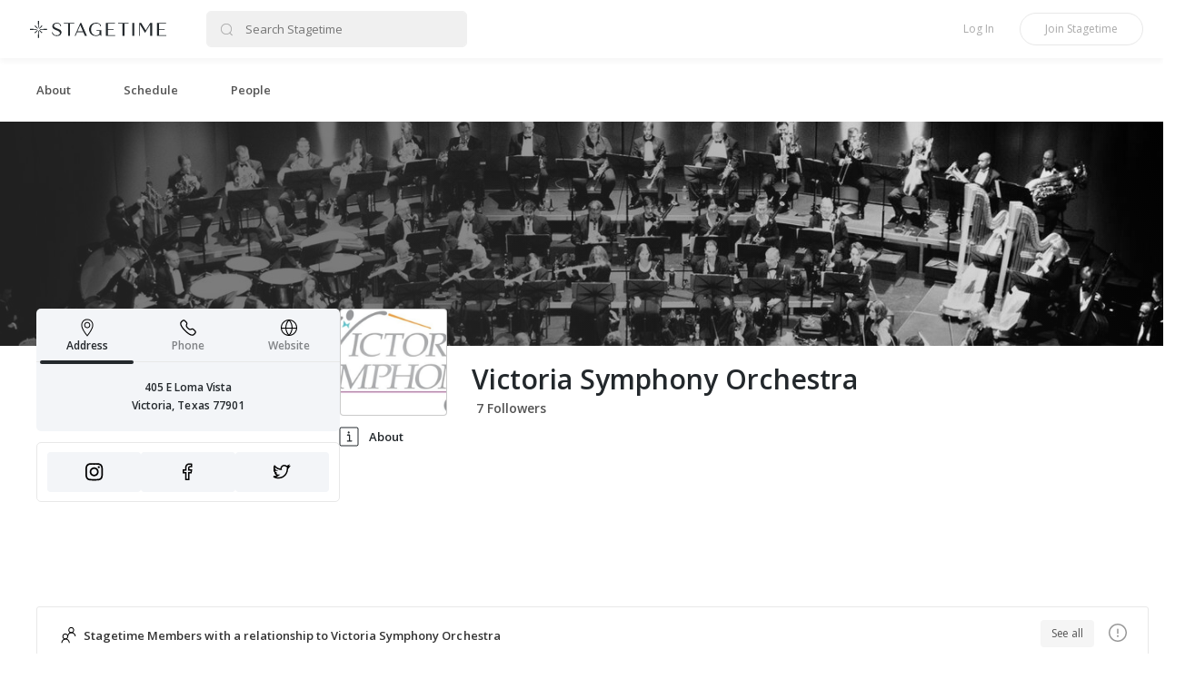

--- FILE ---
content_type: text/html; charset=utf-8
request_url: https://app.stagetime.com/organizations/victoria-symphony-orchestra
body_size: 25097
content:
<!DOCTYPE html>
<html>
<head>

  <title>Victoria Symphony Orchestra | Stagetime</title>
<meta property="og:title" content="Victoria Symphony Orchestra">
<meta property="og:site_name" content="Stagetime">

  <!-- Google Tag Manager -->
  <script>(function(w,d,s,l,i){w[l]=w[l]||[];w[l].push({'gtm.start':
  new Date().getTime(),event:'gtm.js'});var f=d.getElementsByTagName(s)[0],
  j=d.createElement(s),dl=l!='dataLayer'?'&l='+l:'';j.async=true;j.src=
  'https://www.googletagmanager.com/gtm.js?id='+i+dl;f.parentNode.insertBefore(j,f);
  })(window,document,'script','dataLayer','GTM-WZJJ3FV');</script>
  <!-- End Google Tag Manager -->

  <meta name="csrf-param" content="authenticity_token" />
<meta name="csrf-token" content="tnWuxcNFOHP4VG+OWVf4kH3N0ZYarP0IIvbfMwCIOCFbhSasevwUVZnUsGJM9a3qJ3+YJ8qBjtAPvSjjNYWy9w==" />
  
  <link rel="stylesheet" media="all" href="/assets/application-79650d877cc54fd0405cb0cd0d9edf1e4a2c558c2ba6362399895224319a7a9f.css" />
  <script src="//code.jquery.com/jquery-1.11.2.min.js"></script>
  <script src="https://maps.googleapis.com/maps/api/js?key=AIzaSyASU1FAQZdsGgDRK6HXr63fz01BawTnlWg&libraries=places&callback=googleMapsInitialized" async defer></script>
  <script>
    function googleMapsInitialized() {
      if (window.jQuery) {
        jQuery(document).trigger('google-maps-initialized');
      }
    }
  </script>
  
  <script src="//cdn.ckeditor.com/4.22.1/full-all/ckeditor.js"></script>
  <script type="importmap" data-turbo-track="reload">{
  "imports": {}
}</script>

<script src="/assets/es-module-shims.min-8b21b40925fc92896e87358f40a2a8aaea6bf306b34ee4a215ec09c59c6cb3ba.js" async="async" data-turbo-track="reload"></script>
<script type="module">import "application"</script>
  <script src="/assets/application-0d8fa17a7225fbab50f2ff8eb8bde74eda4515e0fca6634abdb5e65aaa45a10d.js"></script>


  <meta charset="utf-8">
  <meta http-equiv="X-UA-Compatible" content="IE=edge,chrome=1">
<script type="text/javascript">window.NREUM||(NREUM={});NREUM.info={"beacon":"bam.nr-data.net","errorBeacon":"bam.nr-data.net","licenseKey":"NRJS-863e5e9e6d47e633b81","applicationID":"882342134","transactionName":"JV9dRUIMXwkDQE5eRwFRXVhKAkcMCVwSHkYOX0Q=","queueTime":2,"applicationTime":445,"agent":""}</script>
<script type="text/javascript">(window.NREUM||(NREUM={})).init={ajax:{deny_list:["bam.nr-data.net"]},feature_flags:["soft_nav"]};(window.NREUM||(NREUM={})).loader_config={licenseKey:"NRJS-863e5e9e6d47e633b81",applicationID:"882342134",browserID:"882346244"};;/*! For license information please see nr-loader-rum-1.308.0.min.js.LICENSE.txt */
(()=>{var e,t,r={163:(e,t,r)=>{"use strict";r.d(t,{j:()=>E});var n=r(384),i=r(1741);var a=r(2555);r(860).K7.genericEvents;const s="experimental.resources",o="register",c=e=>{if(!e||"string"!=typeof e)return!1;try{document.createDocumentFragment().querySelector(e)}catch{return!1}return!0};var d=r(2614),u=r(944),l=r(8122);const f="[data-nr-mask]",g=e=>(0,l.a)(e,(()=>{const e={feature_flags:[],experimental:{allow_registered_children:!1,resources:!1},mask_selector:"*",block_selector:"[data-nr-block]",mask_input_options:{color:!1,date:!1,"datetime-local":!1,email:!1,month:!1,number:!1,range:!1,search:!1,tel:!1,text:!1,time:!1,url:!1,week:!1,textarea:!1,select:!1,password:!0}};return{ajax:{deny_list:void 0,block_internal:!0,enabled:!0,autoStart:!0},api:{get allow_registered_children(){return e.feature_flags.includes(o)||e.experimental.allow_registered_children},set allow_registered_children(t){e.experimental.allow_registered_children=t},duplicate_registered_data:!1},browser_consent_mode:{enabled:!1},distributed_tracing:{enabled:void 0,exclude_newrelic_header:void 0,cors_use_newrelic_header:void 0,cors_use_tracecontext_headers:void 0,allowed_origins:void 0},get feature_flags(){return e.feature_flags},set feature_flags(t){e.feature_flags=t},generic_events:{enabled:!0,autoStart:!0},harvest:{interval:30},jserrors:{enabled:!0,autoStart:!0},logging:{enabled:!0,autoStart:!0},metrics:{enabled:!0,autoStart:!0},obfuscate:void 0,page_action:{enabled:!0},page_view_event:{enabled:!0,autoStart:!0},page_view_timing:{enabled:!0,autoStart:!0},performance:{capture_marks:!1,capture_measures:!1,capture_detail:!0,resources:{get enabled(){return e.feature_flags.includes(s)||e.experimental.resources},set enabled(t){e.experimental.resources=t},asset_types:[],first_party_domains:[],ignore_newrelic:!0}},privacy:{cookies_enabled:!0},proxy:{assets:void 0,beacon:void 0},session:{expiresMs:d.wk,inactiveMs:d.BB},session_replay:{autoStart:!0,enabled:!1,preload:!1,sampling_rate:10,error_sampling_rate:100,collect_fonts:!1,inline_images:!1,fix_stylesheets:!0,mask_all_inputs:!0,get mask_text_selector(){return e.mask_selector},set mask_text_selector(t){c(t)?e.mask_selector="".concat(t,",").concat(f):""===t||null===t?e.mask_selector=f:(0,u.R)(5,t)},get block_class(){return"nr-block"},get ignore_class(){return"nr-ignore"},get mask_text_class(){return"nr-mask"},get block_selector(){return e.block_selector},set block_selector(t){c(t)?e.block_selector+=",".concat(t):""!==t&&(0,u.R)(6,t)},get mask_input_options(){return e.mask_input_options},set mask_input_options(t){t&&"object"==typeof t?e.mask_input_options={...t,password:!0}:(0,u.R)(7,t)}},session_trace:{enabled:!0,autoStart:!0},soft_navigations:{enabled:!0,autoStart:!0},spa:{enabled:!0,autoStart:!0},ssl:void 0,user_actions:{enabled:!0,elementAttributes:["id","className","tagName","type"]}}})());var p=r(6154),m=r(9324);let h=0;const v={buildEnv:m.F3,distMethod:m.Xs,version:m.xv,originTime:p.WN},b={consented:!1},y={appMetadata:{},get consented(){return this.session?.state?.consent||b.consented},set consented(e){b.consented=e},customTransaction:void 0,denyList:void 0,disabled:!1,harvester:void 0,isolatedBacklog:!1,isRecording:!1,loaderType:void 0,maxBytes:3e4,obfuscator:void 0,onerror:void 0,ptid:void 0,releaseIds:{},session:void 0,timeKeeper:void 0,registeredEntities:[],jsAttributesMetadata:{bytes:0},get harvestCount(){return++h}},_=e=>{const t=(0,l.a)(e,y),r=Object.keys(v).reduce((e,t)=>(e[t]={value:v[t],writable:!1,configurable:!0,enumerable:!0},e),{});return Object.defineProperties(t,r)};var w=r(5701);const x=e=>{const t=e.startsWith("http");e+="/",r.p=t?e:"https://"+e};var R=r(7836),k=r(3241);const A={accountID:void 0,trustKey:void 0,agentID:void 0,licenseKey:void 0,applicationID:void 0,xpid:void 0},S=e=>(0,l.a)(e,A),T=new Set;function E(e,t={},r,s){let{init:o,info:c,loader_config:d,runtime:u={},exposed:l=!0}=t;if(!c){const e=(0,n.pV)();o=e.init,c=e.info,d=e.loader_config}e.init=g(o||{}),e.loader_config=S(d||{}),c.jsAttributes??={},p.bv&&(c.jsAttributes.isWorker=!0),e.info=(0,a.D)(c);const f=e.init,m=[c.beacon,c.errorBeacon];T.has(e.agentIdentifier)||(f.proxy.assets&&(x(f.proxy.assets),m.push(f.proxy.assets)),f.proxy.beacon&&m.push(f.proxy.beacon),e.beacons=[...m],function(e){const t=(0,n.pV)();Object.getOwnPropertyNames(i.W.prototype).forEach(r=>{const n=i.W.prototype[r];if("function"!=typeof n||"constructor"===n)return;let a=t[r];e[r]&&!1!==e.exposed&&"micro-agent"!==e.runtime?.loaderType&&(t[r]=(...t)=>{const n=e[r](...t);return a?a(...t):n})})}(e),(0,n.US)("activatedFeatures",w.B)),u.denyList=[...f.ajax.deny_list||[],...f.ajax.block_internal?m:[]],u.ptid=e.agentIdentifier,u.loaderType=r,e.runtime=_(u),T.has(e.agentIdentifier)||(e.ee=R.ee.get(e.agentIdentifier),e.exposed=l,(0,k.W)({agentIdentifier:e.agentIdentifier,drained:!!w.B?.[e.agentIdentifier],type:"lifecycle",name:"initialize",feature:void 0,data:e.config})),T.add(e.agentIdentifier)}},384:(e,t,r)=>{"use strict";r.d(t,{NT:()=>s,US:()=>u,Zm:()=>o,bQ:()=>d,dV:()=>c,pV:()=>l});var n=r(6154),i=r(1863),a=r(1910);const s={beacon:"bam.nr-data.net",errorBeacon:"bam.nr-data.net"};function o(){return n.gm.NREUM||(n.gm.NREUM={}),void 0===n.gm.newrelic&&(n.gm.newrelic=n.gm.NREUM),n.gm.NREUM}function c(){let e=o();return e.o||(e.o={ST:n.gm.setTimeout,SI:n.gm.setImmediate||n.gm.setInterval,CT:n.gm.clearTimeout,XHR:n.gm.XMLHttpRequest,REQ:n.gm.Request,EV:n.gm.Event,PR:n.gm.Promise,MO:n.gm.MutationObserver,FETCH:n.gm.fetch,WS:n.gm.WebSocket},(0,a.i)(...Object.values(e.o))),e}function d(e,t){let r=o();r.initializedAgents??={},t.initializedAt={ms:(0,i.t)(),date:new Date},r.initializedAgents[e]=t}function u(e,t){o()[e]=t}function l(){return function(){let e=o();const t=e.info||{};e.info={beacon:s.beacon,errorBeacon:s.errorBeacon,...t}}(),function(){let e=o();const t=e.init||{};e.init={...t}}(),c(),function(){let e=o();const t=e.loader_config||{};e.loader_config={...t}}(),o()}},782:(e,t,r)=>{"use strict";r.d(t,{T:()=>n});const n=r(860).K7.pageViewTiming},860:(e,t,r)=>{"use strict";r.d(t,{$J:()=>u,K7:()=>c,P3:()=>d,XX:()=>i,Yy:()=>o,df:()=>a,qY:()=>n,v4:()=>s});const n="events",i="jserrors",a="browser/blobs",s="rum",o="browser/logs",c={ajax:"ajax",genericEvents:"generic_events",jserrors:i,logging:"logging",metrics:"metrics",pageAction:"page_action",pageViewEvent:"page_view_event",pageViewTiming:"page_view_timing",sessionReplay:"session_replay",sessionTrace:"session_trace",softNav:"soft_navigations",spa:"spa"},d={[c.pageViewEvent]:1,[c.pageViewTiming]:2,[c.metrics]:3,[c.jserrors]:4,[c.spa]:5,[c.ajax]:6,[c.sessionTrace]:7,[c.softNav]:8,[c.sessionReplay]:9,[c.logging]:10,[c.genericEvents]:11},u={[c.pageViewEvent]:s,[c.pageViewTiming]:n,[c.ajax]:n,[c.spa]:n,[c.softNav]:n,[c.metrics]:i,[c.jserrors]:i,[c.sessionTrace]:a,[c.sessionReplay]:a,[c.logging]:o,[c.genericEvents]:"ins"}},944:(e,t,r)=>{"use strict";r.d(t,{R:()=>i});var n=r(3241);function i(e,t){"function"==typeof console.debug&&(console.debug("New Relic Warning: https://github.com/newrelic/newrelic-browser-agent/blob/main/docs/warning-codes.md#".concat(e),t),(0,n.W)({agentIdentifier:null,drained:null,type:"data",name:"warn",feature:"warn",data:{code:e,secondary:t}}))}},1687:(e,t,r)=>{"use strict";r.d(t,{Ak:()=>d,Ze:()=>f,x3:()=>u});var n=r(3241),i=r(7836),a=r(3606),s=r(860),o=r(2646);const c={};function d(e,t){const r={staged:!1,priority:s.P3[t]||0};l(e),c[e].get(t)||c[e].set(t,r)}function u(e,t){e&&c[e]&&(c[e].get(t)&&c[e].delete(t),p(e,t,!1),c[e].size&&g(e))}function l(e){if(!e)throw new Error("agentIdentifier required");c[e]||(c[e]=new Map)}function f(e="",t="feature",r=!1){if(l(e),!e||!c[e].get(t)||r)return p(e,t);c[e].get(t).staged=!0,g(e)}function g(e){const t=Array.from(c[e]);t.every(([e,t])=>t.staged)&&(t.sort((e,t)=>e[1].priority-t[1].priority),t.forEach(([t])=>{c[e].delete(t),p(e,t)}))}function p(e,t,r=!0){const s=e?i.ee.get(e):i.ee,c=a.i.handlers;if(!s.aborted&&s.backlog&&c){if((0,n.W)({agentIdentifier:e,type:"lifecycle",name:"drain",feature:t}),r){const e=s.backlog[t],r=c[t];if(r){for(let t=0;e&&t<e.length;++t)m(e[t],r);Object.entries(r).forEach(([e,t])=>{Object.values(t||{}).forEach(t=>{t[0]?.on&&t[0]?.context()instanceof o.y&&t[0].on(e,t[1])})})}}s.isolatedBacklog||delete c[t],s.backlog[t]=null,s.emit("drain-"+t,[])}}function m(e,t){var r=e[1];Object.values(t[r]||{}).forEach(t=>{var r=e[0];if(t[0]===r){var n=t[1],i=e[3],a=e[2];n.apply(i,a)}})}},1738:(e,t,r)=>{"use strict";r.d(t,{U:()=>g,Y:()=>f});var n=r(3241),i=r(9908),a=r(1863),s=r(944),o=r(5701),c=r(3969),d=r(8362),u=r(860),l=r(4261);function f(e,t,r,a){const f=a||r;!f||f[e]&&f[e]!==d.d.prototype[e]||(f[e]=function(){(0,i.p)(c.xV,["API/"+e+"/called"],void 0,u.K7.metrics,r.ee),(0,n.W)({agentIdentifier:r.agentIdentifier,drained:!!o.B?.[r.agentIdentifier],type:"data",name:"api",feature:l.Pl+e,data:{}});try{return t.apply(this,arguments)}catch(e){(0,s.R)(23,e)}})}function g(e,t,r,n,s){const o=e.info;null===r?delete o.jsAttributes[t]:o.jsAttributes[t]=r,(s||null===r)&&(0,i.p)(l.Pl+n,[(0,a.t)(),t,r],void 0,"session",e.ee)}},1741:(e,t,r)=>{"use strict";r.d(t,{W:()=>a});var n=r(944),i=r(4261);class a{#e(e,...t){if(this[e]!==a.prototype[e])return this[e](...t);(0,n.R)(35,e)}addPageAction(e,t){return this.#e(i.hG,e,t)}register(e){return this.#e(i.eY,e)}recordCustomEvent(e,t){return this.#e(i.fF,e,t)}setPageViewName(e,t){return this.#e(i.Fw,e,t)}setCustomAttribute(e,t,r){return this.#e(i.cD,e,t,r)}noticeError(e,t){return this.#e(i.o5,e,t)}setUserId(e,t=!1){return this.#e(i.Dl,e,t)}setApplicationVersion(e){return this.#e(i.nb,e)}setErrorHandler(e){return this.#e(i.bt,e)}addRelease(e,t){return this.#e(i.k6,e,t)}log(e,t){return this.#e(i.$9,e,t)}start(){return this.#e(i.d3)}finished(e){return this.#e(i.BL,e)}recordReplay(){return this.#e(i.CH)}pauseReplay(){return this.#e(i.Tb)}addToTrace(e){return this.#e(i.U2,e)}setCurrentRouteName(e){return this.#e(i.PA,e)}interaction(e){return this.#e(i.dT,e)}wrapLogger(e,t,r){return this.#e(i.Wb,e,t,r)}measure(e,t){return this.#e(i.V1,e,t)}consent(e){return this.#e(i.Pv,e)}}},1863:(e,t,r)=>{"use strict";function n(){return Math.floor(performance.now())}r.d(t,{t:()=>n})},1910:(e,t,r)=>{"use strict";r.d(t,{i:()=>a});var n=r(944);const i=new Map;function a(...e){return e.every(e=>{if(i.has(e))return i.get(e);const t="function"==typeof e?e.toString():"",r=t.includes("[native code]"),a=t.includes("nrWrapper");return r||a||(0,n.R)(64,e?.name||t),i.set(e,r),r})}},2555:(e,t,r)=>{"use strict";r.d(t,{D:()=>o,f:()=>s});var n=r(384),i=r(8122);const a={beacon:n.NT.beacon,errorBeacon:n.NT.errorBeacon,licenseKey:void 0,applicationID:void 0,sa:void 0,queueTime:void 0,applicationTime:void 0,ttGuid:void 0,user:void 0,account:void 0,product:void 0,extra:void 0,jsAttributes:{},userAttributes:void 0,atts:void 0,transactionName:void 0,tNamePlain:void 0};function s(e){try{return!!e.licenseKey&&!!e.errorBeacon&&!!e.applicationID}catch(e){return!1}}const o=e=>(0,i.a)(e,a)},2614:(e,t,r)=>{"use strict";r.d(t,{BB:()=>s,H3:()=>n,g:()=>d,iL:()=>c,tS:()=>o,uh:()=>i,wk:()=>a});const n="NRBA",i="SESSION",a=144e5,s=18e5,o={STARTED:"session-started",PAUSE:"session-pause",RESET:"session-reset",RESUME:"session-resume",UPDATE:"session-update"},c={SAME_TAB:"same-tab",CROSS_TAB:"cross-tab"},d={OFF:0,FULL:1,ERROR:2}},2646:(e,t,r)=>{"use strict";r.d(t,{y:()=>n});class n{constructor(e){this.contextId=e}}},2843:(e,t,r)=>{"use strict";r.d(t,{G:()=>a,u:()=>i});var n=r(3878);function i(e,t=!1,r,i){(0,n.DD)("visibilitychange",function(){if(t)return void("hidden"===document.visibilityState&&e());e(document.visibilityState)},r,i)}function a(e,t,r){(0,n.sp)("pagehide",e,t,r)}},3241:(e,t,r)=>{"use strict";r.d(t,{W:()=>a});var n=r(6154);const i="newrelic";function a(e={}){try{n.gm.dispatchEvent(new CustomEvent(i,{detail:e}))}catch(e){}}},3606:(e,t,r)=>{"use strict";r.d(t,{i:()=>a});var n=r(9908);a.on=s;var i=a.handlers={};function a(e,t,r,a){s(a||n.d,i,e,t,r)}function s(e,t,r,i,a){a||(a="feature"),e||(e=n.d);var s=t[a]=t[a]||{};(s[r]=s[r]||[]).push([e,i])}},3878:(e,t,r)=>{"use strict";function n(e,t){return{capture:e,passive:!1,signal:t}}function i(e,t,r=!1,i){window.addEventListener(e,t,n(r,i))}function a(e,t,r=!1,i){document.addEventListener(e,t,n(r,i))}r.d(t,{DD:()=>a,jT:()=>n,sp:()=>i})},3969:(e,t,r)=>{"use strict";r.d(t,{TZ:()=>n,XG:()=>o,rs:()=>i,xV:()=>s,z_:()=>a});const n=r(860).K7.metrics,i="sm",a="cm",s="storeSupportabilityMetrics",o="storeEventMetrics"},4234:(e,t,r)=>{"use strict";r.d(t,{W:()=>a});var n=r(7836),i=r(1687);class a{constructor(e,t){this.agentIdentifier=e,this.ee=n.ee.get(e),this.featureName=t,this.blocked=!1}deregisterDrain(){(0,i.x3)(this.agentIdentifier,this.featureName)}}},4261:(e,t,r)=>{"use strict";r.d(t,{$9:()=>d,BL:()=>o,CH:()=>g,Dl:()=>_,Fw:()=>y,PA:()=>h,Pl:()=>n,Pv:()=>k,Tb:()=>l,U2:()=>a,V1:()=>R,Wb:()=>x,bt:()=>b,cD:()=>v,d3:()=>w,dT:()=>c,eY:()=>p,fF:()=>f,hG:()=>i,k6:()=>s,nb:()=>m,o5:()=>u});const n="api-",i="addPageAction",a="addToTrace",s="addRelease",o="finished",c="interaction",d="log",u="noticeError",l="pauseReplay",f="recordCustomEvent",g="recordReplay",p="register",m="setApplicationVersion",h="setCurrentRouteName",v="setCustomAttribute",b="setErrorHandler",y="setPageViewName",_="setUserId",w="start",x="wrapLogger",R="measure",k="consent"},5289:(e,t,r)=>{"use strict";r.d(t,{GG:()=>s,Qr:()=>c,sB:()=>o});var n=r(3878),i=r(6389);function a(){return"undefined"==typeof document||"complete"===document.readyState}function s(e,t){if(a())return e();const r=(0,i.J)(e),s=setInterval(()=>{a()&&(clearInterval(s),r())},500);(0,n.sp)("load",r,t)}function o(e){if(a())return e();(0,n.DD)("DOMContentLoaded",e)}function c(e){if(a())return e();(0,n.sp)("popstate",e)}},5607:(e,t,r)=>{"use strict";r.d(t,{W:()=>n});const n=(0,r(9566).bz)()},5701:(e,t,r)=>{"use strict";r.d(t,{B:()=>a,t:()=>s});var n=r(3241);const i=new Set,a={};function s(e,t){const r=t.agentIdentifier;a[r]??={},e&&"object"==typeof e&&(i.has(r)||(t.ee.emit("rumresp",[e]),a[r]=e,i.add(r),(0,n.W)({agentIdentifier:r,loaded:!0,drained:!0,type:"lifecycle",name:"load",feature:void 0,data:e})))}},6154:(e,t,r)=>{"use strict";r.d(t,{OF:()=>c,RI:()=>i,WN:()=>u,bv:()=>a,eN:()=>l,gm:()=>s,mw:()=>o,sb:()=>d});var n=r(1863);const i="undefined"!=typeof window&&!!window.document,a="undefined"!=typeof WorkerGlobalScope&&("undefined"!=typeof self&&self instanceof WorkerGlobalScope&&self.navigator instanceof WorkerNavigator||"undefined"!=typeof globalThis&&globalThis instanceof WorkerGlobalScope&&globalThis.navigator instanceof WorkerNavigator),s=i?window:"undefined"!=typeof WorkerGlobalScope&&("undefined"!=typeof self&&self instanceof WorkerGlobalScope&&self||"undefined"!=typeof globalThis&&globalThis instanceof WorkerGlobalScope&&globalThis),o=Boolean("hidden"===s?.document?.visibilityState),c=/iPad|iPhone|iPod/.test(s.navigator?.userAgent),d=c&&"undefined"==typeof SharedWorker,u=((()=>{const e=s.navigator?.userAgent?.match(/Firefox[/\s](\d+\.\d+)/);Array.isArray(e)&&e.length>=2&&e[1]})(),Date.now()-(0,n.t)()),l=()=>"undefined"!=typeof PerformanceNavigationTiming&&s?.performance?.getEntriesByType("navigation")?.[0]?.responseStart},6389:(e,t,r)=>{"use strict";function n(e,t=500,r={}){const n=r?.leading||!1;let i;return(...r)=>{n&&void 0===i&&(e.apply(this,r),i=setTimeout(()=>{i=clearTimeout(i)},t)),n||(clearTimeout(i),i=setTimeout(()=>{e.apply(this,r)},t))}}function i(e){let t=!1;return(...r)=>{t||(t=!0,e.apply(this,r))}}r.d(t,{J:()=>i,s:()=>n})},6630:(e,t,r)=>{"use strict";r.d(t,{T:()=>n});const n=r(860).K7.pageViewEvent},7699:(e,t,r)=>{"use strict";r.d(t,{It:()=>a,KC:()=>o,No:()=>i,qh:()=>s});var n=r(860);const i=16e3,a=1e6,s="SESSION_ERROR",o={[n.K7.logging]:!0,[n.K7.genericEvents]:!1,[n.K7.jserrors]:!1,[n.K7.ajax]:!1}},7836:(e,t,r)=>{"use strict";r.d(t,{P:()=>o,ee:()=>c});var n=r(384),i=r(8990),a=r(2646),s=r(5607);const o="nr@context:".concat(s.W),c=function e(t,r){var n={},s={},u={},l=!1;try{l=16===r.length&&d.initializedAgents?.[r]?.runtime.isolatedBacklog}catch(e){}var f={on:p,addEventListener:p,removeEventListener:function(e,t){var r=n[e];if(!r)return;for(var i=0;i<r.length;i++)r[i]===t&&r.splice(i,1)},emit:function(e,r,n,i,a){!1!==a&&(a=!0);if(c.aborted&&!i)return;t&&a&&t.emit(e,r,n);var o=g(n);m(e).forEach(e=>{e.apply(o,r)});var d=v()[s[e]];d&&d.push([f,e,r,o]);return o},get:h,listeners:m,context:g,buffer:function(e,t){const r=v();if(t=t||"feature",f.aborted)return;Object.entries(e||{}).forEach(([e,n])=>{s[n]=t,t in r||(r[t]=[])})},abort:function(){f._aborted=!0,Object.keys(f.backlog).forEach(e=>{delete f.backlog[e]})},isBuffering:function(e){return!!v()[s[e]]},debugId:r,backlog:l?{}:t&&"object"==typeof t.backlog?t.backlog:{},isolatedBacklog:l};return Object.defineProperty(f,"aborted",{get:()=>{let e=f._aborted||!1;return e||(t&&(e=t.aborted),e)}}),f;function g(e){return e&&e instanceof a.y?e:e?(0,i.I)(e,o,()=>new a.y(o)):new a.y(o)}function p(e,t){n[e]=m(e).concat(t)}function m(e){return n[e]||[]}function h(t){return u[t]=u[t]||e(f,t)}function v(){return f.backlog}}(void 0,"globalEE"),d=(0,n.Zm)();d.ee||(d.ee=c)},8122:(e,t,r)=>{"use strict";r.d(t,{a:()=>i});var n=r(944);function i(e,t){try{if(!e||"object"!=typeof e)return(0,n.R)(3);if(!t||"object"!=typeof t)return(0,n.R)(4);const r=Object.create(Object.getPrototypeOf(t),Object.getOwnPropertyDescriptors(t)),a=0===Object.keys(r).length?e:r;for(let s in a)if(void 0!==e[s])try{if(null===e[s]){r[s]=null;continue}Array.isArray(e[s])&&Array.isArray(t[s])?r[s]=Array.from(new Set([...e[s],...t[s]])):"object"==typeof e[s]&&"object"==typeof t[s]?r[s]=i(e[s],t[s]):r[s]=e[s]}catch(e){r[s]||(0,n.R)(1,e)}return r}catch(e){(0,n.R)(2,e)}}},8362:(e,t,r)=>{"use strict";r.d(t,{d:()=>a});var n=r(9566),i=r(1741);class a extends i.W{agentIdentifier=(0,n.LA)(16)}},8374:(e,t,r)=>{r.nc=(()=>{try{return document?.currentScript?.nonce}catch(e){}return""})()},8990:(e,t,r)=>{"use strict";r.d(t,{I:()=>i});var n=Object.prototype.hasOwnProperty;function i(e,t,r){if(n.call(e,t))return e[t];var i=r();if(Object.defineProperty&&Object.keys)try{return Object.defineProperty(e,t,{value:i,writable:!0,enumerable:!1}),i}catch(e){}return e[t]=i,i}},9324:(e,t,r)=>{"use strict";r.d(t,{F3:()=>i,Xs:()=>a,xv:()=>n});const n="1.308.0",i="PROD",a="CDN"},9566:(e,t,r)=>{"use strict";r.d(t,{LA:()=>o,bz:()=>s});var n=r(6154);const i="xxxxxxxx-xxxx-4xxx-yxxx-xxxxxxxxxxxx";function a(e,t){return e?15&e[t]:16*Math.random()|0}function s(){const e=n.gm?.crypto||n.gm?.msCrypto;let t,r=0;return e&&e.getRandomValues&&(t=e.getRandomValues(new Uint8Array(30))),i.split("").map(e=>"x"===e?a(t,r++).toString(16):"y"===e?(3&a()|8).toString(16):e).join("")}function o(e){const t=n.gm?.crypto||n.gm?.msCrypto;let r,i=0;t&&t.getRandomValues&&(r=t.getRandomValues(new Uint8Array(e)));const s=[];for(var o=0;o<e;o++)s.push(a(r,i++).toString(16));return s.join("")}},9908:(e,t,r)=>{"use strict";r.d(t,{d:()=>n,p:()=>i});var n=r(7836).ee.get("handle");function i(e,t,r,i,a){a?(a.buffer([e],i),a.emit(e,t,r)):(n.buffer([e],i),n.emit(e,t,r))}}},n={};function i(e){var t=n[e];if(void 0!==t)return t.exports;var a=n[e]={exports:{}};return r[e](a,a.exports,i),a.exports}i.m=r,i.d=(e,t)=>{for(var r in t)i.o(t,r)&&!i.o(e,r)&&Object.defineProperty(e,r,{enumerable:!0,get:t[r]})},i.f={},i.e=e=>Promise.all(Object.keys(i.f).reduce((t,r)=>(i.f[r](e,t),t),[])),i.u=e=>"nr-rum-1.308.0.min.js",i.o=(e,t)=>Object.prototype.hasOwnProperty.call(e,t),e={},t="NRBA-1.308.0.PROD:",i.l=(r,n,a,s)=>{if(e[r])e[r].push(n);else{var o,c;if(void 0!==a)for(var d=document.getElementsByTagName("script"),u=0;u<d.length;u++){var l=d[u];if(l.getAttribute("src")==r||l.getAttribute("data-webpack")==t+a){o=l;break}}if(!o){c=!0;var f={296:"sha512-+MIMDsOcckGXa1EdWHqFNv7P+JUkd5kQwCBr3KE6uCvnsBNUrdSt4a/3/L4j4TxtnaMNjHpza2/erNQbpacJQA=="};(o=document.createElement("script")).charset="utf-8",i.nc&&o.setAttribute("nonce",i.nc),o.setAttribute("data-webpack",t+a),o.src=r,0!==o.src.indexOf(window.location.origin+"/")&&(o.crossOrigin="anonymous"),f[s]&&(o.integrity=f[s])}e[r]=[n];var g=(t,n)=>{o.onerror=o.onload=null,clearTimeout(p);var i=e[r];if(delete e[r],o.parentNode&&o.parentNode.removeChild(o),i&&i.forEach(e=>e(n)),t)return t(n)},p=setTimeout(g.bind(null,void 0,{type:"timeout",target:o}),12e4);o.onerror=g.bind(null,o.onerror),o.onload=g.bind(null,o.onload),c&&document.head.appendChild(o)}},i.r=e=>{"undefined"!=typeof Symbol&&Symbol.toStringTag&&Object.defineProperty(e,Symbol.toStringTag,{value:"Module"}),Object.defineProperty(e,"__esModule",{value:!0})},i.p="https://js-agent.newrelic.com/",(()=>{var e={374:0,840:0};i.f.j=(t,r)=>{var n=i.o(e,t)?e[t]:void 0;if(0!==n)if(n)r.push(n[2]);else{var a=new Promise((r,i)=>n=e[t]=[r,i]);r.push(n[2]=a);var s=i.p+i.u(t),o=new Error;i.l(s,r=>{if(i.o(e,t)&&(0!==(n=e[t])&&(e[t]=void 0),n)){var a=r&&("load"===r.type?"missing":r.type),s=r&&r.target&&r.target.src;o.message="Loading chunk "+t+" failed: ("+a+": "+s+")",o.name="ChunkLoadError",o.type=a,o.request=s,n[1](o)}},"chunk-"+t,t)}};var t=(t,r)=>{var n,a,[s,o,c]=r,d=0;if(s.some(t=>0!==e[t])){for(n in o)i.o(o,n)&&(i.m[n]=o[n]);if(c)c(i)}for(t&&t(r);d<s.length;d++)a=s[d],i.o(e,a)&&e[a]&&e[a][0](),e[a]=0},r=self["webpackChunk:NRBA-1.308.0.PROD"]=self["webpackChunk:NRBA-1.308.0.PROD"]||[];r.forEach(t.bind(null,0)),r.push=t.bind(null,r.push.bind(r))})(),(()=>{"use strict";i(8374);var e=i(8362),t=i(860);const r=Object.values(t.K7);var n=i(163);var a=i(9908),s=i(1863),o=i(4261),c=i(1738);var d=i(1687),u=i(4234),l=i(5289),f=i(6154),g=i(944),p=i(384);const m=e=>f.RI&&!0===e?.privacy.cookies_enabled;function h(e){return!!(0,p.dV)().o.MO&&m(e)&&!0===e?.session_trace.enabled}var v=i(6389),b=i(7699);class y extends u.W{constructor(e,t){super(e.agentIdentifier,t),this.agentRef=e,this.abortHandler=void 0,this.featAggregate=void 0,this.loadedSuccessfully=void 0,this.onAggregateImported=new Promise(e=>{this.loadedSuccessfully=e}),this.deferred=Promise.resolve(),!1===e.init[this.featureName].autoStart?this.deferred=new Promise((t,r)=>{this.ee.on("manual-start-all",(0,v.J)(()=>{(0,d.Ak)(e.agentIdentifier,this.featureName),t()}))}):(0,d.Ak)(e.agentIdentifier,t)}importAggregator(e,t,r={}){if(this.featAggregate)return;const n=async()=>{let n;await this.deferred;try{if(m(e.init)){const{setupAgentSession:t}=await i.e(296).then(i.bind(i,3305));n=t(e)}}catch(e){(0,g.R)(20,e),this.ee.emit("internal-error",[e]),(0,a.p)(b.qh,[e],void 0,this.featureName,this.ee)}try{if(!this.#t(this.featureName,n,e.init))return(0,d.Ze)(this.agentIdentifier,this.featureName),void this.loadedSuccessfully(!1);const{Aggregate:i}=await t();this.featAggregate=new i(e,r),e.runtime.harvester.initializedAggregates.push(this.featAggregate),this.loadedSuccessfully(!0)}catch(e){(0,g.R)(34,e),this.abortHandler?.(),(0,d.Ze)(this.agentIdentifier,this.featureName,!0),this.loadedSuccessfully(!1),this.ee&&this.ee.abort()}};f.RI?(0,l.GG)(()=>n(),!0):n()}#t(e,r,n){if(this.blocked)return!1;switch(e){case t.K7.sessionReplay:return h(n)&&!!r;case t.K7.sessionTrace:return!!r;default:return!0}}}var _=i(6630),w=i(2614),x=i(3241);class R extends y{static featureName=_.T;constructor(e){var t;super(e,_.T),this.setupInspectionEvents(e.agentIdentifier),t=e,(0,c.Y)(o.Fw,function(e,r){"string"==typeof e&&("/"!==e.charAt(0)&&(e="/"+e),t.runtime.customTransaction=(r||"http://custom.transaction")+e,(0,a.p)(o.Pl+o.Fw,[(0,s.t)()],void 0,void 0,t.ee))},t),this.importAggregator(e,()=>i.e(296).then(i.bind(i,3943)))}setupInspectionEvents(e){const t=(t,r)=>{t&&(0,x.W)({agentIdentifier:e,timeStamp:t.timeStamp,loaded:"complete"===t.target.readyState,type:"window",name:r,data:t.target.location+""})};(0,l.sB)(e=>{t(e,"DOMContentLoaded")}),(0,l.GG)(e=>{t(e,"load")}),(0,l.Qr)(e=>{t(e,"navigate")}),this.ee.on(w.tS.UPDATE,(t,r)=>{(0,x.W)({agentIdentifier:e,type:"lifecycle",name:"session",data:r})})}}class k extends e.d{constructor(e){var t;(super(),f.gm)?(this.features={},(0,p.bQ)(this.agentIdentifier,this),this.desiredFeatures=new Set(e.features||[]),this.desiredFeatures.add(R),(0,n.j)(this,e,e.loaderType||"agent"),t=this,(0,c.Y)(o.cD,function(e,r,n=!1){if("string"==typeof e){if(["string","number","boolean"].includes(typeof r)||null===r)return(0,c.U)(t,e,r,o.cD,n);(0,g.R)(40,typeof r)}else(0,g.R)(39,typeof e)},t),function(e){(0,c.Y)(o.Dl,function(t,r=!1){if("string"!=typeof t&&null!==t)return void(0,g.R)(41,typeof t);const n=e.info.jsAttributes["enduser.id"];r&&null!=n&&n!==t?(0,a.p)(o.Pl+"setUserIdAndResetSession",[t],void 0,"session",e.ee):(0,c.U)(e,"enduser.id",t,o.Dl,!0)},e)}(this),function(e){(0,c.Y)(o.nb,function(t){if("string"==typeof t||null===t)return(0,c.U)(e,"application.version",t,o.nb,!1);(0,g.R)(42,typeof t)},e)}(this),function(e){(0,c.Y)(o.d3,function(){e.ee.emit("manual-start-all")},e)}(this),function(e){(0,c.Y)(o.Pv,function(t=!0){if("boolean"==typeof t){if((0,a.p)(o.Pl+o.Pv,[t],void 0,"session",e.ee),e.runtime.consented=t,t){const t=e.features.page_view_event;t.onAggregateImported.then(e=>{const r=t.featAggregate;e&&!r.sentRum&&r.sendRum()})}}else(0,g.R)(65,typeof t)},e)}(this),this.run()):(0,g.R)(21)}get config(){return{info:this.info,init:this.init,loader_config:this.loader_config,runtime:this.runtime}}get api(){return this}run(){try{const e=function(e){const t={};return r.forEach(r=>{t[r]=!!e[r]?.enabled}),t}(this.init),n=[...this.desiredFeatures];n.sort((e,r)=>t.P3[e.featureName]-t.P3[r.featureName]),n.forEach(r=>{if(!e[r.featureName]&&r.featureName!==t.K7.pageViewEvent)return;if(r.featureName===t.K7.spa)return void(0,g.R)(67);const n=function(e){switch(e){case t.K7.ajax:return[t.K7.jserrors];case t.K7.sessionTrace:return[t.K7.ajax,t.K7.pageViewEvent];case t.K7.sessionReplay:return[t.K7.sessionTrace];case t.K7.pageViewTiming:return[t.K7.pageViewEvent];default:return[]}}(r.featureName).filter(e=>!(e in this.features));n.length>0&&(0,g.R)(36,{targetFeature:r.featureName,missingDependencies:n}),this.features[r.featureName]=new r(this)})}catch(e){(0,g.R)(22,e);for(const e in this.features)this.features[e].abortHandler?.();const t=(0,p.Zm)();delete t.initializedAgents[this.agentIdentifier]?.features,delete this.sharedAggregator;return t.ee.get(this.agentIdentifier).abort(),!1}}}var A=i(2843),S=i(782);class T extends y{static featureName=S.T;constructor(e){super(e,S.T),f.RI&&((0,A.u)(()=>(0,a.p)("docHidden",[(0,s.t)()],void 0,S.T,this.ee),!0),(0,A.G)(()=>(0,a.p)("winPagehide",[(0,s.t)()],void 0,S.T,this.ee)),this.importAggregator(e,()=>i.e(296).then(i.bind(i,2117))))}}var E=i(3969);class I extends y{static featureName=E.TZ;constructor(e){super(e,E.TZ),f.RI&&document.addEventListener("securitypolicyviolation",e=>{(0,a.p)(E.xV,["Generic/CSPViolation/Detected"],void 0,this.featureName,this.ee)}),this.importAggregator(e,()=>i.e(296).then(i.bind(i,9623)))}}new k({features:[R,T,I],loaderType:"lite"})})()})();</script>
  <meta name="fragment" content="!">
  <meta name="description" content="Stagetime is a professional network for the performing arts.">
  <meta name="twitter:card" content="summary_large_image">
  <meta property="og:title" content="Stagetime">
  <meta name="twitter:title" content="Stagetime">
  <meta property="og:site_name" content="Stagetime">
  <meta name="twitter:site_name" content="Stagetime">
  <meta property="og:description" content="Stagetime is a professional network for the performing arts.">
  <meta name="twitter:description" content="Stagetime is a professional network for the performing arts.">
  <meta property="og:url" content="https://app.stagetime.com/">
  <meta property="og:type" content="website">
  <meta name="referrer" content="origin">

  <link href="https://fonts.googleapis.com/icon?family=Material+Icons" rel="stylesheet">

  <!-- Start Bubble external items -->
  <link rel="stylesheet" href="https://fonts.googleapis.com/css?family=Lato%7COpen+Sans%7COpen+Sans:300%7COpen+Sans:600%7COpen+Sans:600italic%7COpen+Sans:700%7COpen+Sans:800%7COpen+Sans:italic%7COpen+Sans:regular%7CSpace+Mono:italic%7CSpace+Mono:regular">
  <meta name="viewport" content="width=device-width,initial-scale=1.0">
  <!-- // End Bubble Items -->
  <link rel="apple-touch-icon" sizes="180x180" href="/assets/apple-touch-icon-8c7eacf3d2f71406b5b50dc921c5499dc15a21df12bf7f3270e31ee8cd155756.png">
  <link rel="icon" type="image/png" sizes="32x32" href="/assets/favicon-7c5b754b7d224a3f5152a8031b43850d8729db2c62be441c29389d2252a0e51b.png">
  <link rel="icon" type="image/png" sizes="16x16" href="/assets/favicon-7c5b754b7d224a3f5152a8031b43850d8729db2c62be441c29389d2252a0e51b.png">
  <link rel="mask-icon" href="safari-pinned-tab.svg" color="#23282C">
  <meta name="msapplication-TileColor" content="#23282C">
  <meta name="theme-color" content="#23282C">

    <!-- Full story tracking -->
    <script> window['_fs_debug'] = false; window['_fs_host'] = 'fullstory.com'; window['_fs_script'] = 'edge.fullstory.com/s/fs.js'; window['_fs_org'] = '124ZM5'; window['_fs_namespace'] = 'FS'; (function(m,n,e,t,l,o,g,y){ if (e in m) {if(m.console && m.console.log) { m.console.log('FullStory namespace conflict. Please set window["_fs_namespace"].');} return;} g=m[e]=function(a,b,s){g.q?g.q.push([a,b,s]):g._api(a,b,s);};g.q=[]; o=n.createElement(t);o.async=1;o.crossOrigin='anonymous';o.src='https://'+_fs_script; y=n.getElementsByTagName(t)[0];y.parentNode.insertBefore(o,y); g.identify=function(i,v,s){g(l,{uid:i},s);if(v)g(l,v,s)};g.setUserVars=function(v,s){g(l,v,s)};g.event=function(i,v,s){g('event',{n:i,p:v},s)}; g.anonymize=function(){g.identify(!!0)}; g.shutdown=function(){g("rec",!1)};g.restart=function(){g("rec",!0)}; g.log = function(a,b){g("log",[a,b])}; g.consent=function(a){g("consent",!arguments.length||a)}; g.identifyAccount=function(i,v){o='account';v=v||{};v.acctId=i;g(o,v)}; g.clearUserCookie=function(){}; g.setVars=function(n, p){g('setVars',[n,p]);}; g._w={};y='XMLHttpRequest';g._w[y]=m[y];y='fetch';g._w[y]=m[y]; if(m[y])m[y]=function(){return g._w[y].apply(this,arguments)}; g._v="1.3.0"; })(window,document,window['_fs_namespace'],'script','user'); </script>

    <!-- Full story individual user tracking -->

    <!-- Global site tag (gtag.js) - Google Analytics -->
    <script async src="https://www.googletagmanager.com/gtag/js?id=G-92WFQN05GS"></script>
    <script>
      window.dataLayer = window.dataLayer || [];
      function gtag(){dataLayer.push(arguments);}
      gtag('js', new Date());
        gtag('config', 'G-92WFQN05GS');
        gtag('set', 'user_properties');
      gtag('config', 'AW-10840302764');
    </script>

    <!--- Tracks value props and web app --->
    <!-- Global site tag (gtag.js) - Google Analytics -->
    <script async src="https://www.googletagmanager.com/gtag/js?id=UA-164323669-1"></script>
    <script>
      window.dataLayer = window.dataLayer || [];
      function gtag(){dataLayer.push(arguments);}
      gtag('set', 'linker', {
      'domains': ['stagetime.com', 'app.stagetime.com']
      });
      gtag('js', new Date());
        gtag('config', 'UA-164323669-1');
      gtag('config', 'AW-10840302764');
    </script>

</head>

<body>
  <div class="tooltip-overlay"></div>

  <script>
    window.fbAsyncInit = function() {
      FB.init({
        appId            : '593235798901202',
        autoLogAppEvents : true,
        xfbml            : true,
        version          : 'v16.0'
      });
    };
  </script>
  <script async defer crossorigin="anonymous" src="https://connect.facebook.net/en_US/sdk.js"></script>
  
  <script>
    var controller = 'organizations';
    var method = 'show';
    var page = controller+"#"+method;
    var pagesWithSideBar = [
          'users#artist_new',
          'circles#show',
          'circles#circles_public',
          'circles#circles_super_admin',
          'dashboard#index',
          'conversations#new',
          'conversations#index',
          'conversations#show',
          'my_network#index',
          'my_network#requests',
          'my_network#contacts',
          'my_network#organizations',
          'my_network#organization_show',
          'my_network#connections',
          'my_network#watching_page',
          'my_network#watching',
          'my_network#near_me',
          'my_network#new_to_stagetime',
          'circles#circle_members_list',
          'circles#new',
          'organizations#show',
          'organizations#people',
          'referrals#show',
          'referrals#invite',
          'dashboard#collaborators',
          'dashboard#settings',
          'dashboard#watch_list',
          'dashboard#new',
          'dashboard#explore',
          'dashboard#discover_collaborators',
          'users#agent',
          'collections#index',
          'collections#new',
          'collections#show',
          'collections#show_candidate',
          'collections#search',
          'main#search',
          'main#more_people_search',
          'main#more_organizations_search',
          'main#seperate_video_search',
          'pages#privacy_policy',
          'pages#privacy_and_terms',
          'errors#not_found',
          'errors#internal_server_error',
          'opportunities#index',
          'opportunities#show',
          'opportunities#edit',
          'opportunities#success',
          'opportunities#new',
          'industry_and_specialty_tags#all_circles',
          'industry_and_specialty_tags#all_opportunities',
          'industry_and_specialty_tags#all_people',
          'industry_and_specialty_tags#show',
          'schedules#details'
    ];
    var pagesWithSideBarCollapsed = [
          'circles#show',
          'circles#circles_public',
          'circles#circles_super_admin',
          'conversations#new',
          'conversations#index',
          'conversations#show',
          'my_network#index',
          'my_network#requests',
          'my_network#contacts',
          'my_network#organizations',
          'my_network#organization_show',
          'my_network#connections',
          'my_network#watching_page',
          'my_network#watching',
          'my_network#near_me',
          'my_network#new_to_stagetime',
          'circles#circle_members_list',
          'circles#new',
          'referrals#show',
          'dashboard#collaborators',
          'dashboard#settings',
          'dashboard#watch_list',
          'dashboard#explore',
          'dashboard#discover_collaborators',
          'collections#index',
          'collections#new',
          'collections#show',
          'collections#show_candidate',
          'collections#search',
          'main#search',
          'main#more_people_search',
          'main#more_organizations_search',
          'main#seperate_video_search',
          'opportunities#index',
          'opportunities#show',
          'opportunities#success',
          'opportunities#edit',
          'opportunities#new',
          'schedules#details'
    ];
    var pagesWithSideBarHidden = ['users#artist_new', 'organizations#edit', 'organizations#show', 'organizations#people', 'users#agent', 'users#art_admin'];

    window.onpageshow = function(event) {
      $('html').removeClass('has-sidebar');
      $('html').removeClass('sidebar-hidden');
      if (pagesWithSideBar.includes(page)) {
        // the show method was added to avoid the sidebar from showing and having a hove to open on profile and org pages
        $('html').addClass('has-sidebar');
        $('.sidebar').css('display', 'block');
      }
      if (pagesWithSideBarCollapsed.includes(page)) {
        // the show method was added to avoid the sidebar from showing and having a hove to open on profile and org pages
        $('html').addClass('sidebar-collapsed');
        $('.sidebar').css('display', 'block');
      }
      if (pagesWithSideBarHidden.includes(page)) {
        // the show method was added to avoid the sidebar from showing and having a hove to open on profile and org pages
        $('html').addClass('sidebar-hidden');
        $('.sidebar').css('display', 'block');
      }
    };
  </script>

  <!-- Google Tag Manager (noscript) -->
  <noscript><iframe src="https://www.googletagmanager.com/ns.html?id=GTM-WZJJ3FV"
  height="0" width="0" style="display:none;visibility:hidden"></iframe></noscript>
  <!-- End Google Tag Manager (noscript) -->


    <header class="header">
    <div class="header__detachable-panel">
        <a class="header__branding logo" href="/" data-turbo="false">
            STAGETIME
        </a>
                <div class="header__auth">
                    <a data-turbo="false" class="header__login" href="/users/sign_in">
                        <span class="header__label">Log In</span>
</a>                    <a data-turbo="false" class="header__join" href="/users/sign_up">
                        <span class="header__label">Join <span class="header__stagetime-label">Stagetime</span></span>
</a>                </div>
    </div>
</header>
<form class="search" id="main-search-form" action="/searches" accept-charset="UTF-8" data-remote="true" method="get"><input name="utf8" type="hidden" value="&#x2713;" autocomplete="off" />
  <div class="search__bar" id="search-bar">
    <button class="search__close" type="button" data-turbo = 'false'>
      <svg class="search__arrow" width="16" height="16">
        <use xlink:href="/symbols/symbols.svg?1626476401#16-left"></use>
      </svg>
    </button>
    <div class="search__body">
      <input placeholder="Search Stagetime" class="search__widget" id="main-search-input" autocomplete="off" type="text" name="q" />
      <svg class="search__icon" width="24" height="24">
        <use xlink:href="/symbols/symbols.svg?1626476401#24-magnifier"></use>
      </svg>
    </div>
  </div>
  <div class="search__dropdown" id="main-search-results">
    <div class="search__results">
      <!-- UUU -->
        <a class="search__more" href="/search" id="search-more">
          <div class="search__more-wrap">
              <svg class="search__more-icon" width="24" height="24">
                <use xlink:href="../symbols/symbols.svg?1655909456#24-magnifier"></use>
              </svg>
          </div>
          More results for ""
      </a>
 </div>

<script type="text/javascript">
  function safe_my_choice(choice) {
      var result = "";
      $.ajax({
        type: "get",
        url: "/select_user",
        data: {result: result, choice: choice}
      });
     }
</script>

            <div class="search__footer">
                    <div class="search__industry-heading">
                        Industry &amp; Specialty tags
                    </div>
                    <div class="search__tags">
                    </div>
                </div>
  </div>
</form>

<script src="/packs/js/scrollbar-08d2df3c54844fb63c08.js"></script>

<!-- TODO: load differently -->
<script type="text/javascript">


$(document).ready(function () {

    /* Profile */

    $('.profile-button').on('click', function () {
        $('html').toggleClass('profile-visible');
    });

    $('.profile__head .top-bar__close').on('click', function () {
        $('html').removeClass('profile-visible');
    });

    $(document).on('click', function(event) {
        if (!$(event.target).closest('.profile, .profile-button').length) {
            $('html').removeClass('profile-visible');
        }
    });


    /* Notifications */

    $('.header-button--notifications').on('click', function () {
        $('html').toggleClass('notifications-visible');
        $.get("/read_notifications");
    });

    $('.notifications__head .top-bar__close').on('click', function () {
        $('html').removeClass('notifications-visible');
    });

    $(document).on('click', function(event) {
        if (!$(event.target).closest('.notifications, .header-button--notifications').length) {
            $('html').removeClass('notifications-visible');
        }
    });

    $(".link-profile").click(function(e){
        document.getElementById("user-profile-link").click();
    });

    $("#set-congrats").click(function(e){
       $(this).addClass('hidden')
       $('#set_congrats').removeClass('hidden')
       $('#no_set_congrats').addClass('hidden')
    });

    $("#button-follow-link").click(function(e){
       $('#follow_org_span').html('You are now following')
       $('#follow_org_buttons').addClass('hidden')
    });

    $("#button-ignore-link").click(function(e){
       $('#follow_org_span').html('Recommendation')
       $('#follow_org_name').html('removed')
       $('#follow_org_buttons').addClass('hidden')
    });

    // $(".link-org").click(function(e){
    //     document.getElementById("org-link").click();
    // });

    $(".circle-btn-not").click(function(e){
          btn_id = $(this).attr("id").split("_");
          $("#main_"+btn_id[1]).html("<div class=\"notice__output icon-status icon-status--alternate\">\n  <svg class=\"icon-status__illustration\" width=\"30\" height=\"30\">\n      <use xlink:href=\"../symbols/symbols.svg?1660231079#30-check\"><\/use>\n  <\/svg>\n  <div class=\"icon-status__label\">Request accepted.<\/div>\n<\/div>\n");
          $.ajax({
              url: '/circles/accept_or_reject_circle',
              data: {circle_member_id: btn_id[1], action_name: btn_id[0]},
              type: "GET",
              dataType: "script",
              error: function(jqXHR, textStatus, errorThrown) {
                  return console.log("AJAX Error: " + errorThrown);
              },
              success: function(data, textStatus, jqXHR) {
              }
          });
      });

    $("#unlock_request_id").click(function(e){
        window.location.href = "/artists/"+""+"#sched";
    });

    function request_profile(invalue) {
              window.location.href = "/artists/"+invalue;
    }

    function request_click(invalue) {
      let value = invalue;
      var child = $("#accept-"+value);
      var parent = child.closest('div.notice');
      parent.find(".request-accepted-notice").removeClass('hidden');
      parent.find(".notice__operations").addClass('hidden');
      child.click();
    }
    function delete_click(invalue) {
      let value = invalue;
      var child = $("#delete-"+value);
      var parent = child.closest('div.notice');
      parent.find(".request-deleted-notice").removeClass('hidden');
      parent.find(".notice__operations").addClass('hidden');
      child.click();
    }

    $(".multiline__read-more").click(function(e){
      $(".multiline__read-more").addClass('hidden')
      $(".class-read-less").removeClass('hidden')
      $(".multiline__content").addClass('hidden')
      $(".multiline__content-full").removeClass('hidden')
    });
    $(".class-read-less").click(function(e){
      $(".multiline__read-more").removeClass('hidden')
      $(".class-read-less").addClass('hidden')
      $(".multiline__content").removeClass('hidden')
      $(".multiline__content-full").addClass('hidden')
    });

    $(".notice__preview, .notice__name, .notice__note, .request-accepted-notice, request-deleted-notice").click(function(e){
      var parent = $(this).closest('div.notice');
      parent.find(".requestor-profile-link")[0].click();
    });


    /* Search */

    $('.header-button--search').on('click', function () {
        $('html').toggleClass('search-visible');
        $('.search__widget').focus();
    });

    $('.search__close').on('click', function () {
        $('html').removeClass('search-visible');
    });

    $(document).on('click', function(event) {
        if (!$(event.target).closest('.search, .header-button--search').length) {
            $('html').removeClass('search-visible');
            $('#main-search-input').val('')
            $(".page").removeClass('blurred');
            $(".sidebar").removeClass('blurred');
        }
    });

    $('.search__bar').on('keypress',function(e) {
        var input = document.getElementById("main-search-input");
        if (input.value.length < 3) {
            $("#main-search-results").html("");
            $("#main-search-results").append("\n<script type=\"text/javascript\">\n    function safe_choice(choice) {\n      var result = document.getElementById(choice + \"_result_id\");\n      \$.ajax({\n        type: \"get\",\n        url: \"/select_user\",\n        data: {result_id: result.value, choice: choice}\n      });\n     }\n<\/script>\n");
        }
    });

    $('#main-search-input').on('keyup click change focus', function(){
        var input = document.getElementById("main-search-input");
        $("html").addClass("search-visible");
        if (input.value.length < 3) {
            $("#main-search-results").html("");
            $("#main-search-results").append("\n<script type=\"text/javascript\">\n    function safe_choice(choice) {\n      var result = document.getElementById(choice + \"_result_id\");\n      \$.ajax({\n        type: \"get\",\n        url: \"/select_user\",\n        data: {result_id: result.value, choice: choice}\n      });\n     }\n<\/script>\n");
            $(".page").addClass('blurred');
            $(".sidebar").addClass('blurred');
        }
    })




    /* Esc for all header dropdowns */
    $(document).on('keyup', function(event) {
        if (event.keyCode === 27) {
            $('html').removeClass('profile-visible');
            $('html').removeClass('notifications-visible');
            $('html').removeClass('search-visible');
            $("#convo-search-container").removeClass("suggesting--expanded");
        }
    });

    $('#main-search-input').on('keyup', function(event) {
        var input = document.getElementById("main-search-input");
        if (event.keyCode == 13 && !event.shiftKey) {
           var url = "/search?result=";
            let result = url.concat(input.value.replace(/\s/g, '+') );
            window.location.replace(result);
        }
    });

    // Sandwich Menu For Mobile
    (function($) {

        $('.header-button--sidebar').on('click', function () {
            $('html').toggleClass('sidebar-visible');
        });

        $('.sidebar__overlay').on('click', function () {
            $('html').removeClass('sidebar-visible');
        });

        $(document).on('keyup', function(event) {
            if (event.keyCode === 27) {
                $('html').removeClass('sidebar-visible');
            }
        });

    })(jQuery);

});
</script>



  
<div class="page">
  <div class= "org3" id="org_backdrop-1380">
    <div id="organization_menu--container">
          <div class="org3__head container container--org">
        <div class="org3__ribbon">
            <nav class="org3__nav">
                <a class="anchor org3__link" href="#organization_about--container">About</a>
                <a class="anchor org3__link" href="#organization_schedules--container">Schedule</a>
                <a class="anchor org3__link" href="#organization__team">People</a>
             </nav>
        </div>
     </div>
    </div>
    <div id="organization_header--container">
      <div class="org3__preview">
    <div class="org3__background" role="presentation" aria-hidden="true">
        <style>
            .org3__background {
                background-image: url("//s3-us-east-2.amazonaws.com/stagetime-production/org_photos/1380/164677837_400194754288568_8251671489959042025_n.jpeg?1646930457")
            }
            @media (-webkit-min-device-pixel-ratio: 2), (min-resolution: 2dppx) {
                .org3__background {
                    background-image: url("//s3-us-east-2.amazonaws.com/stagetime-production/org_photos/1380/164677837_400194754288568_8251671489959042025_n.jpeg?1646930457");
                }
            }

            @media (max-width: 900px) {
                .org3__background {
                    background-image: url("//s3-us-east-2.amazonaws.com/stagetime-production/org_photos/1380/164677837_400194754288568_8251671489959042025_n.jpeg?1646930457")
                }

                @media (-webkit-min-device-pixel-ratio: 2), (min-resolution: 2dppx) {
                    .org3__background {
                        background-image: url("//s3-us-east-2.amazonaws.com/stagetime-production/org_photos/1380/164677837_400194754288568_8251671489959042025_n.jpeg?1646930457");
                    }
                }
            }
         </style>
    </div>
</div>
    </div>
    <div class="org3__body container container--org">
      <div class="org3__summary" id="organization_about--container">
                        
<div class="org3__content">
  <div class="org3__brand">
    <div class="org3__logo">
      <picture>
          <img class="org3__emblem" srcset="//s3-us-east-2.amazonaws.com/stagetime-production/org_photos/1380/241283885_513613612946681_4573048936744880986_n.jpeg?1646930456" src="//s3-us-east-2.amazonaws.com/stagetime-production/org_photos/1380/241283885_513613612946681_4573048936744880986_n.jpeg?1646930456" width="116" height="116" alt="">
      </picture>
    </div>
    <div class="org3__info">
      <h1 class="org3__heading">
        Victoria Symphony Orchestra
      </h1>
      <div class="org3__connections all-connections all-connections--horizontal all-connections--no-hover">
          <div class="all-connections__heading">
            <svg class="hidden all-connections__icon" width="24" height="24">
              <use xlink:href="../symbols/symbols.svg?1676926222#24-2-user"></use>
            </svg>
              7 Followers
          </div>
      </div>
    </div>
  </div>
  <div class="org3__about">
    <h2 class="org3__sub-heading">
      <svg class="org3__info-icon" width="24" height="24">
        <use xlink:href="../symbols/symbols.svg?1679685622#24-info-square-2"></use>
      </svg>
        About
    </h2>
      <div class="org3__description wysiwyg wysiwyg--description clamping clamping--3-rows">
        
      </div>
  </div>
</div>
<!-- Second Row -->
<div class="org3__sidebar">
  <div class="org3__channels tabs tabs--skin-channels">
    <div class="tabs__nav hide-scrollbar">
      <div class="tabs__ribbon">
          <button class="tabs__tag tabs__tag--current" type="button">
            <svg class="tabs__icon" width="20" height="20">
              <use xlink:href="../symbols/symbols.svg?1676926222#20-geo"></use>
            </svg>
            <span class="tabs__label">Address</span>
          </button>
          <button class="tabs__tag " type="button">
            <svg class="tabs__icon" width="20" height="20">
              <use xlink:href="../symbols/symbols.svg?1676926222#20-call"></use>
            </svg>
            <span class="tabs__label">Phone</span>
          </button>
          <button class="tabs__tag " type="button">
            <svg class="tabs__icon" width="20" height="20">
              <use xlink:href="../symbols/symbols.svg?1676926222#20-globe-thin"></use>
            </svg>
            <span class="tabs__label">Website</span>
          </button>
      </div>
    </div>
    <div class="tabs__bodies">
        <div class="tabs__item tabs__item--current" id="Address">
          <div class="org-channel">
            <div class="org-channel__inner">
                  <a class="link link--inherit" href="http://maps.google.com/maps?q=405 E Loma Vista  Victoria, Texas 77901" target= "_blank">
                    405 E Loma Vista 
                    <br>
                    Victoria, Texas 77901
                </a>
              </div>
            </div>
          </div>
          <div class="tabs__item " id="Phone">
            <div class="org-channel">
              <div class="org-channel__inner">
                <a class="link link--inherit" href="tel:+361-576-4500" target= "_blank">
                  361-576-4500
                </a>
              </div>
            </div>
          </div>
          <div class="tabs__item " id="Website">
            <div class="org-channel">
              <div class="org-channel__inner">
                <a class="link link--brand" href="https://www.victoriasymphony.com/" target= "_blank">https://www.victoriasymphony.com/</a>
              </div>
            </div>
          </div>
      </div>
    </div>
      <div class="org3__social media media--panel">
          <a class="media__link" href="https://www.instagram.com/VictoriaSymphony/" target="_blank" rel="noreferrer noopener">
            <svg class="media__icon" width="24" height="24">
              <use xlink:href="../symbols/symbols.svg?1676926222#24-instagram-frame"></use>
            </svg>
          </a>
          <a class="media__link" href="https://www.facebook.com/victoriasymphonyorchestra/" target="_blank" rel="noreferrer noopener">
            <svg class="media__icon" width="24" height="24">
              <use xlink:href="../symbols/symbols.svg?1676926222#24-facebook-frame"></use>
            </svg>
          </a>
          <a class="media__link" href="https://twitter.com/vsotx" target="_blank" rel="noreferrer noopener">
            <svg class="media__icon" width="24" height="24">
              <use xlink:href="../symbols/symbols.svg?1676926222#24-twitter-frame"></use>
            </svg>
          </a>
        <a class="media__link hidden" href="#">
          <svg class="media__icon" width="24" height="24">
            <use xlink:href="../symbols/symbols.svg?1676926222#24-youtube-frame"></use>
          </svg>
        </a>
      </div>
  </div>
  <script>
    (function($) {
        $('.brief__about-handler').on('click', function () {
            $('.brief__about').toggleClass('brief__about--expanded');
        });
        $('.brief__information-handler').on('click', function () {
            $('.brief__information').toggleClass('brief__information--expanded');
        });
    })(jQuery);

    $('.tabs__tag').on('click', function(){
        $('.tabs__tag--current').removeClass('tabs__tag--current')
        $(this).addClass('tabs__tag--current')
        $('.tabs__item--current').removeClass('tabs__item--current')
        let tab = '#' + $(this).text().trim()
        $(tab).addClass('tabs__item--current')
    })
    $('.org3__follow').on('click', function(){
        if ($(this).text().trim() == 'Follow') {
            $(this).html("Following")
            $(this).addClass('unclickable')
        }else{
            $(this).html("Unfollowed")
            $(this).addClass('unclickable')
        }
    })
    $('#read_more_id').on('click', function(){
        if ($(this).text().trim() == 'Read More') {
            $(this).html("See Less")
            $('.clamping').removeClass('clamping')
        }else{
            $(this).html("Read More")
            $('.clamping--3-rows').addClass('clamping')
        }
    })
  </script>

      </div>
      <div class="organization__team">
          <section class="org3__section data-section">
             <div class="data-section__inner ">
                        <h2 class="data-section__heading">
                            <svg class="data-section__icon" width="20" height="20">
                                <use xlink:href="../symbols/symbols.svg?1676926222#24-2-user"></use>
                            </svg>
                            Stagetime Members with a relationship to Victoria Symphony Orchestra 
                        </h2>
                        <a class="data-section__more button button--another-faded" href="/organizations/1380/people">
                            See all
                        </a>
                        <div class=" data-section__hint explainer bubble-trigger">
                            <svg class="explainer__icon" width="24" height="24">
                                <use xlink:href="../symbols/symbols.svg?1676926222#24-danger-circle"></use>
                            </svg>
                            <div class="bubble bubble--right-leaf">
                                <div class="bubble__body">
                                   See Stagetime performing artists, administrators, staff and others who <br>have a current or past relationship to Victoria Symphony Orchestra.
                                </div>
                            </div>
                        </div>
                        <div class="data-section__body">
                            <div class="carousel carousel--arrows-on-top carousel--for-connections carousel--initialized carousel--scrolled-to-left">
                                <div class="carousel__container">
                                            
                                        <div class="carousel__item">
                                            <div class="org-connect-card" style="border-bottom: 12px solid #E8EDF4;">
    <a class="org-connect-card__preview avatar avatar--a-bit-squared" href="/artists/tracy-cantin">
            <img class="avatar__image"
                src="//s3-us-east-2.amazonaws.com/stagetime-production/cropped_primary_photos/314/thumb/mini_magick20230302-68-1gi2zb9.webp?1677781112"
                    width="274" height="274" alt="">
      </a>
      <div class="org-connect-card__body">
        <br>

          <h3 class="org-connect-card__name ellipsis">
              <a class="link link--text-alike" href="/artists/tracy-cantin">Tracy Cantin
              </a>
          </h3>
            <div class="org-connect-card__note clamping">
                
            </div>
            <div class="org-connect-card__attended">
                    Performed as <strong>Soprano Soloist</strong> <strong>Brahms Requiem</strong>. 
            </div>
           

            <br>
        </div>
        <div class="org-connect-card__footer">
       </div>
 </div>
                                        </div>
                                            
                                        <div class="carousel__item">
                                            <div class="org-connect-card" style="border-bottom: 12px solid #E8EDF4;">
    <a class="org-connect-card__preview avatar avatar--a-bit-squared" href="/agents/jillian-johnson">
            <img class="avatar__image"
                src="//s3-us-east-2.amazonaws.com/stagetime-production/cropped_primary_photos/7368/thumb/5432E5A4-DD1E-4A6C-BA61-69940835F8E3.webp?1679100961"
                    width="274" height="274" alt="">
      </a>
      <div class="org-connect-card__body">
        <br>

          <h3 class="org-connect-card__name ellipsis">
              <a class="link link--text-alike" href="/agents/jillian-johnson">Jillian Johnson
              </a>
          </h3>
            <div class="org-connect-card__note clamping">
                Violin
            </div>
            <div class="org-connect-card__attended">
                        Was <strong>Section Violinist</strong><strong></strong>.
            </div>
           

            <br>
        </div>
        <div class="org-connect-card__footer">
       </div>
 </div>
                                        </div>
                                </div>
                                <button class="carousel__control carousel__control--prev carousel__control--disabled" type="button">
                                    <span class="action action--simplified action--transparent">
                                        <span class="action__image">
                                            <svg class="action__icon" width="16" height="16">
                                                <use xlink:href="../symbols/symbols.svg?1676926222#16-slim-left"></use>
                                            </svg>
                                        </span>
                                        <span class="action__label">
                                            Prev
                                        </span>
                                    </span>
                                </button>
                                <button class="carousel__control carousel__control--next" type="button">
                                    <span class="action action--simplified action--transparent">
                                        <span class="action__image">
                                            <svg class="action__icon" width="16" height="16">
                                                <use xlink:href="../symbols/symbols.svg?1676926222#16-slim-right"></use>
                                            </svg>
                                        </span>
                                        <span class="action__label">
                                            Next
                                        </span>
                                    </span>
                                </button>
                            </div>
                        </div>
                    </div>
 </section>

      </div>
      <div id="organization_schedules--container">
          <section class="org3__section data-section">
    <div class="data-section__inner" id="under_spot2">
      <h2 class="data-section__heading">
        <svg class="data-section__icon" width="20" height="20">
          <use xlink:href="../symbols/symbols.svg?1676926222#24-calendar-2"></use>
        </svg>
        Victoria Symphony Orchestra Schedule of Events
      </h2>
      <div class="data-section__hint explainer bubble-trigger">
        <svg class="explainer__icon" width="24" height="24">
          <use xlink:href="../symbols/symbols.svg?1676926222#24-danger-circle"></use>
        </svg>
        <div class="bubble bubble--right-leaf">
          <div class="bubble__body">
            Search by year to find past, current and upcoming events, <br>productions, workshops and more.
          </div>
        </div>
      </div>
      <div class=" data-section__filters filtering">
          <a class="filtering__item filtering__item--current" data-toggle="st-collapse" data-parent="#schedule-highlights" data-target="#schedule-for-2022">
            2022
          </a>
          <a class="filtering__item " data-toggle="st-collapse" data-parent="#schedule-highlights" data-target="#schedule-for-2021">
            2021
          </a>
      </div>
        
        <div class="data-section__body data-section__calendar " id="schedule-highlights-2022">
          <div class="carousel carousel--arrows-on-top carousel--for-events carousel--initialized carousel--scrolled-to-left">
            <div class="carousel__container" style="overflow-y: visible;">
                <div class="carousel__item">
  <div class="performance">
    <div class="performance__body" style="border-left: 14px solid #C9D4E3;">
      <div class="performance__content">
        <div class="performance__sub-heading" >
          Beethoven Symphony No. 9
        </div>
        <div class="performance__note">
            Tenor Soloist - 
          <a class="link link--text-alike performance__addition" href="/artists/andrew-haji">
            Andrew Haji
          </a>

            <br>
            Bass Soloist - 
                <a class="link link--text-alike performance__addition" href="/artists/james-westman">
                  James Westman
                </a>
        </div>
      </div>
    </div>
    <div class="performance__footer">
      <div class="performance__dates bubble-trigger">
        <span class="performance__main-date">May 14, 2022 to 1 more</span>
        <span class="bubble bubble--top bubble--white">
          <span class="bubble__body">
            <div class="dates-list">
                        May 14, 2022<br>
                        May 15, 2022
            </div>
          </span>
          <i class="bubble__peak"></i>
        </span>
      </div>
      <a class="performance__add" data-toggle="modal" data-target="#view-schedule-info-5420">
        <svg class="performing__calendar-icon" width="16" height="16">
          <use xlink:href="/assets/symbols/symbols-4d0229759a348800dc4c909c9aff40fd42f932e08f001402c5ceb841c07db2f4.svg?1665081035#24-info-square"></use>
        </svg>
        Info
      </a>
    </div>
  </div>
</div>
<div class="modal modal-modern modal--748px modal--skeleton fade" id="view-schedule-info-5420">
  <div class="modal-dialog">
    <div class="modal-content">
      <div class="modal-window">
        <div class="performance performance--full">
          <div class="schedule__modal schedule__modal-heading">
            <button class="performance__close" type="button" data-dismiss="modal">
              <svg class="performance__cross" width="16" height="16">
                <use xlink:href="../symbols/symbols.svg?1665723839#16-cross"></use>
              </svg>
            </button>
            <div class="performance__content">
              <div class="performance__sub-heading">
                Event Information
              </div>
            </div>
          </div>
          <div class="performance__description wysiwyg wysiwyg--larger">
            <div class="schedule-modal__description">
              <div class="schedule-modal__title">
                  <a class="performance__preview" href="/organizations/victoria-symphony-orchestra">
                      <img class="avatar__image" src="//s3-us-east-2.amazonaws.com/stagetime-production/org_photos/1380/241283885_513613612946681_4573048936744880986_n.jpeg?1646930456" alt="" width="64" height="64">
                  </a>
                <div class="performance__content">
                  <div class="performance__sub-heading">
                    Beethoven Symphony No. 9
                  </div>
                  <div class="performance__note">
                    May 14, 2022 - May 15, 2022
                  </div>
                </div>

              </div>

              <div class="schedule-modal__info">

              </div>
            </div>
          </div>
          <div class="schedule__modal">
            <div class="performance__content">
              <div class="performance__sub-heading">
                Contributors
              </div>
            </div>
          </div>
          <div class="performance__description wysiwyg wysiwyg--larger">
            <div class="schedule-modal__description">
                <div class="schedule-modal__contributors no-border">
  <div class="contributor__profile">
    <span class="avatar">
      <a href="/artists/andrew-haji"><svg class='dummy' width='64px' height='64px' viewBox='0 0 56 56' fill='none' xmlns='http://www.w3.org/2000/svg'>
        <text x='28' y='36' font-size='25px' fill='#FFFFFF' text-anchor='middle'>AH</text>
      </svg></a>
    </span>
    <div class="contributor__sub-heading">
      <h4>Andrew Haji</h4>
      <p class="contributor__profile-title" style="padding-left: 0px;">
          Tenor Soloist
      </p>
    </div>
  </div>
  <div class="contributor__content contributor-content__dates">
    <div class="performance__note">
        May 14, 2022
    </div>
  </div>
  <div class="contributor__content contributor-content__tags">
    <div class="performance__note">
        
    </div>
  </div>
  <div class="collapsible">
    <i class="fa fa-chevron-down fa-2xs active"></i>
  </div>
  <div class="collapsible__content">
    <h5>Dates</h5>
    <div class="contributor__dates">
            <div class="date-card">
      <div class="day">14</div>
      <div class="month_year">May, 22</div>
    </div>
    <div class="date-card">
      <div class="day">15</div>
      <div class="month_year">May, 22</div>
    </div>

    </div>
  </div>
</div>

                <div class="schedule-modal__contributors ">
  <div class="contributor__profile">
    <span class="avatar">
      <a href="/artists/james-westman"><svg class='dummy' width='64px' height='64px' viewBox='0 0 56 56' fill='none' xmlns='http://www.w3.org/2000/svg'>
        <text x='28' y='36' font-size='25px' fill='#FFFFFF' text-anchor='middle'>JW</text>
      </svg></a>
    </span>
    <div class="contributor__sub-heading">
      <h4>James Westman</h4>
      <p class="contributor__profile-title" style="padding-left: 0px;">
          Bass Soloist
      </p>
    </div>
  </div>
  <div class="contributor__content contributor-content__dates">
    <div class="performance__note">
        May 14, 2022
    </div>
  </div>
  <div class="contributor__content contributor-content__tags">
    <div class="performance__note">
        
    </div>
  </div>
  <div class="collapsible">
    <i class="fa fa-chevron-down fa-2xs active"></i>
  </div>
  <div class="collapsible__content">
    <h5>Dates</h5>
    <div class="contributor__dates">
              <div class="date-card">
      <div class="day">14</div>
      <div class="month_year">May, 22</div>
    </div>
    <div class="date-card">
      <div class="day">15</div>
      <div class="month_year">May, 22</div>
    </div>

    </div>
  </div>
</div>

            </div>
          </div>
        </div>
      </div>
    </div>
  </div>
</div>

<script type="text/javascript">
$(document).ready(function() {
  $('body').on('click', '.collapsible', function() {
    $(this).toggleClass('active');
    content = $(this).siblings('.collapsible__content')[0];
    icon = $(this).children('i')[0]

    if ($(content).css('max-height') == '0px' ) {
      $(content).css('max-height', content.scrollHeight + "px")
    } else {
      $(content).css('max-height', "0px")
    }

    if (this.classList.contains('active')) {
      icon.classList.remove('fa-chevron-down')
      icon.classList.add('fa-chevron-up')
    } else {
      icon.classList.remove('fa-chevron-up')
      icon.classList.add('fa-chevron-down')
    }
  });
});
</script>


            </div>
            
          </div>
        </div>
        <div class="data-section__body data-section__calendar hidden" id="schedule-highlights-2021">
          <div class="carousel carousel--arrows-on-top carousel--for-events carousel--initialized carousel--scrolled-to-left">
            <div class="carousel__container" style="overflow-y: visible;">
                <div class="carousel__item">
  <div class="performance">
    <div class="performance__body" style="border-left: 14px solid #C9D4E3;">
      <div class="performance__content">
        <div class="performance__sub-heading" >
          Brahms Requiem
        </div>
        <div class="performance__note">
            Soprano Soloist - 
          <a class="link link--text-alike performance__addition" href="/artists/tracy-cantin">
            Tracy Cantin
          </a>

        </div>
      </div>
    </div>
    <div class="performance__footer">
      <div class="performance__dates bubble-trigger">
        <span class="performance__main-date">2021</span>
        <span class="bubble bubble--top bubble--white">
          <span class="bubble__body">
            <div class="dates-list">
                        2021
            </div>
          </span>
          <i class="bubble__peak"></i>
        </span>
      </div>
      <a class="performance__add" data-toggle="modal" data-target="#view-schedule-info-608">
        <svg class="performing__calendar-icon" width="16" height="16">
          <use xlink:href="/assets/symbols/symbols-4d0229759a348800dc4c909c9aff40fd42f932e08f001402c5ceb841c07db2f4.svg?1665081035#24-info-square"></use>
        </svg>
        Info
      </a>
    </div>
  </div>
</div>
<div class="modal modal-modern modal--748px modal--skeleton fade" id="view-schedule-info-608">
  <div class="modal-dialog">
    <div class="modal-content">
      <div class="modal-window">
        <div class="performance performance--full">
          <div class="schedule__modal schedule__modal-heading">
            <button class="performance__close" type="button" data-dismiss="modal">
              <svg class="performance__cross" width="16" height="16">
                <use xlink:href="../symbols/symbols.svg?1665723839#16-cross"></use>
              </svg>
            </button>
            <div class="performance__content">
              <div class="performance__sub-heading">
                Event Information
              </div>
            </div>
          </div>
          <div class="performance__description wysiwyg wysiwyg--larger">
            <div class="schedule-modal__description">
              <div class="schedule-modal__title">
                  <a class="performance__preview" href="/organizations/victoria-symphony-orchestra">
                      <img class="avatar__image" src="//s3-us-east-2.amazonaws.com/stagetime-production/org_photos/1380/241283885_513613612946681_4573048936744880986_n.jpeg?1646930456" alt="" width="64" height="64">
                  </a>
                <div class="performance__content">
                  <div class="performance__sub-heading">
                    Brahms Requiem
                  </div>
                  <div class="performance__note">
                    January 01, 2021 - December 31, 2021
                  </div>
                </div>

              </div>

              <div class="schedule-modal__info">

              </div>
            </div>
          </div>
          <div class="schedule__modal">
            <div class="performance__content">
              <div class="performance__sub-heading">
                Contributors
              </div>
            </div>
          </div>
          <div class="performance__description wysiwyg wysiwyg--larger">
            <div class="schedule-modal__description">
                <div class="schedule-modal__contributors no-border">
  <div class="contributor__profile">
    <span class="avatar">
      <a href="/artists/tracy-cantin"><img class="avatar__image" height="64px" width="64px" alt="Tracy Cantin" src="//s3-us-east-2.amazonaws.com/stagetime-production/cropped_primary_photos/314/thumb/mini_magick20230302-68-1gi2zb9.webp?1677781112" /></a>
    </span>
    <div class="contributor__sub-heading">
      <h4>Tracy Cantin</h4>
      <p class="contributor__profile-title" style="padding-left: 0px;">
          Soprano Soloist
      </p>
    </div>
  </div>
  <div class="contributor__content contributor-content__dates">
    <div class="performance__note">
        Jan 01, 2021
    </div>
  </div>
  <div class="contributor__content contributor-content__tags">
    <div class="performance__note">
        
    </div>
  </div>
  <div class="collapsible">
    <i class="fa fa-chevron-down fa-2xs active"></i>
  </div>
  <div class="collapsible__content">
    <h5>Dates</h5>
    <div class="contributor__dates">
            <div class="date-card">
      <div class="day">1</div>
      <div class="month_year">Jan, 21</div>
    </div>

    </div>
  </div>
</div>

            </div>
          </div>
        </div>
      </div>
    </div>
  </div>
</div>

<script type="text/javascript">
$(document).ready(function() {
  $('body').on('click', '.collapsible', function() {
    $(this).toggleClass('active');
    content = $(this).siblings('.collapsible__content')[0];
    icon = $(this).children('i')[0]

    if ($(content).css('max-height') == '0px' ) {
      $(content).css('max-height', content.scrollHeight + "px")
    } else {
      $(content).css('max-height', "0px")
    }

    if (this.classList.contains('active')) {
      icon.classList.remove('fa-chevron-down')
      icon.classList.add('fa-chevron-up')
    } else {
      icon.classList.remove('fa-chevron-up')
      icon.classList.add('fa-chevron-down')
    }
  });
});
</script>


            </div>
            
          </div>
        </div>
    </div>
  </section>
                    
  <script type="text/javascript">

    $('.filtering__item').on('click',function(event) {
      let year = '#schedule-highlights-' + $(this).text().trim()
      $('.data-section__calendar').addClass('hidden')
      $(year).removeClass('hidden')
      if (this.innerHTML == 'Upcoming') {
        $(".engagement-upcoming").show()
      }
      $(".filtering__item--current").removeClass("filtering__item--current")
      $(this).addClass("filtering__item--current")
      var years = "".replace(/\s+/g,'').replace('[','').replace(']','').split(',')
      for (var i = 0; i < years.length; i++) {
        years[i]
        if (years[i] == this.innerHTML) {
          $('.'+this.innerHTML).show()
        }else if (this.innerHTML != 'Upcoming') {
          $('.'+years[i]).hide()
        } 
      }

    });

    $(".schedule__year").unbind().click(function(e) {
      if ($(this).hasClass("schedule_year--selected")) {
        $(".schedule__year").removeClass("schedule_year--selected")
        $(".past_schedule").show()
      } else {
        // use id here to avoid collapsing upcoming engagements
        $("#schedule-highlights").
          find(".schedule__calendar").
          removeClass("collapse.show").
          addClass("collapse")
        $(".schedule__year").removeClass("schedule_year--selected")
        $(this).addClass("schedule_year--selected")
        $(".past_schedule").hide()
        $(`.schedule_date_${$(this).text().trim()}`).show()
        alert($(this).text().trim())
        //TODO add in display for schedule cards
      }
    })
    $(".schedule__mobile-year a.menu__link").on('click', function(e) {
      e.preventDefault();
      $(this).parents('.operations--button').removeClass('operations--expanded');
      if (!$(this).hasClass("menu__link--selected")) {
        $("#schedule-highlights").
          find(".schedule__calendar").
          removeClass("collapse.show").
          addClass("collapse")
      }
      $(this).siblings('.menu__link--selected').removeClass('menu__link--selected');
      $(this).addClass('menu__link--selected');
    })
  </script>
      </div>
    </div>
  </div>
  <footer class="footer">
    <div class="footer__wrap container">
        <div class="footer__summary">
            <a class="footer__logo" href="#">
                STAGETIME
            </a>
            <div class="footer__slogan">
                The professional network for the arts
            </div>
              <div class="footer__operations">
                <a class="footer__action footer__action--register" href="/users/sign_up">Sign up for Stagetime</a>
                <a class="footer__action footer__action--login" href="/users/sign_in">Sign In</a>
              </div>
            <div class="footer__copyright" style="">
                Ⓒ All Rights Reserved 2022 Stagetime Inc.
            </div>
        </div>
        <div class="footer__contacts">
            <a class="footer__email" href="mailto:support@stagetime.com">
                support@stagetime.com
            </a>
            <div class="footer__address">
                642 N. Madison St., Bloomington, IN 47401
            </div>
            <div class="footer__social-networks media media--inverted">
                <a class="media__link" href="https://www.instagram.com/stagetimearts/" target="_blank">
                    <svg class="media__icon" width="28" height="28">
                        <use xlink:href="/symbols/symbols.svg?1654009046#28-media-instagram"></use>
                    </svg>
                </a>
                <a class="media__link" href="https://www.facebook.com/stagetimearts/" target="_blank">
                    <svg class="media__icon" width="28" height="28">
                        <use xlink:href="/symbols/symbols.svg?1654009046#28-media-facebook"></use>
                    </svg>
                </a>
            </div>
        </div>
        <div class="footer__navigation">
            <b class="footer__nav-heading">
                Menu
            </b>
            <div class="footer__menu">
                <div class="footer__column">
                    <a class="footer__link" href="https://www.stagetime.com/" target="_blank">Stagetime.com</a>
                    <a class="footer__link" href="https://www.stagetime.com/support" target="_blank">Support</a>
                    
                </div>
                <div class="footer__column">
                    <a class="footer__link" href="https://www.stagetime.com/careers" target="_blank">Careers</a>
                    <a class="footer__link" href="https://www.stagetime.com/articles" target="_blank">Articles</a>
                    <a class="footer__link" href="https://www.stagetime.com/press" target="_blank">Press</a>
                </div>
            </div>
            <a class="footer__policies" href="/privacy_policy">
                Privacy Policy/Terms of Use
            </a>
        </div>
    </div>
</footer>

</div>
<script src="/packs/js/anchor-a8c0508900d1a070c2a3.js"></script>
<script src="/packs/js/spotlight-0fa888df2f7d8166c143.js"></script>
<script src="/packs/js/flyover-50db8320b02d27385d58.js"></script>
<script type="text/javascript">
  var filter = 'all'
  $("#show-org-posts").on('click', function() {
      if(filter === "org-posts") {
          filter = 'all'
          $(".tagged-post").show()
      } else {
          filter = 'org-posts'
          $(".tagged-post").hide()
          $(".org-post").show()
      }
  })

  $("#show-tagged-posts").on('click', function() {
      if(filter === "tagged-posts") {
          filter = 'all'
          $(".org-post").show()
      } else {
          filter = 'tagged-posts'
          $(".org-post").hide()
          $(".tagged-post").show()
      }
  })

  // Posts infinite scroll
  // var postPageCounter = 1
  // $(window).scroll(function() {
  //     if($(window).scrollTop() + $(window).height() == $(document).height()) {
  //         $.get("/posts_scroll_organization/" + 1380 + "/" + postPageCounter, function( data ) {
  //         var targetElement = $("#post-feed-container")
  //         var elementsToAdd = $($.parseHTML(data)).find('.post_results').children();
  //         targetElement.append(elementsToAdd);
  //         postPageCounter += 1
  //         });
  //     }
  // });

  function scrollToElement(pageElement) {
      var positionX = 0,
          positionY = 0;

      while(pageElement != null){
          positionX += pageElement.offsetLeft;
          positionY += pageElement.offsetTop;
          pageElement = pageElement.offsetParent;
          window.scrollTo(positionX, positionY);
      }
  }



  $('#spot_step_1').on('click', function(event) {
      $('.under-the-spotlight').removeClass('under-the-spotlight')
      $('.spotlight--current').removeClass('spotlight--current')
      $('#spotlight_2').addClass('spotlight--current')
      $('#under_spot2').addClass('under-the-spotlight')
      window.scrollTo(200, 1000);
  })
  $('#spot_step_2').on('click', function(event) {
      $('.under-the-spotlight').removeClass('under-the-spotlight')
      $('.spotlight--current').removeClass('spotlight--current')
      $('#spotlight_3').addClass('spotlight--current')
      $('#under_spot3').addClass('under-the-spotlight')
      window.scrollTo(200, 1600);
  })
  $('#spot_step_3').on('click', function(event) {
      $('.under-the-spotlight').removeClass('under-the-spotlight')
      $('.spotlight--current').removeClass('spotlight--current')
      window.scrollTo(0, 0);
  })
</script>


  <div class="notification-center">
  </div>

  <script src="https://cdnjs.cloudflare.com/ajax/libs/select2/4.0.13/js/select2.full.min.js"></script>
  <link href="https://cdnjs.cloudflare.com/ajax/libs/select2/4.0.13/css/select2.min.css" rel="stylesheet" />


<!--   <script>
    window.intercomSettings = {
      api_base: "https://api-iam.intercom.io",
      app_id: "ltpo05ed",
      hide_default_launcher: true, // we don't wnat to show messenger only use for product tours
    };
  </script> -->

<!--   <script>
    // We pre-filled your app ID in the widget URL: 'https://widget.intercom.io/widget/ltpo05ed'
    (function(){
      var w=window;
      var ic=w.Intercom;
      if(typeof ic==="function"){
        ic('reattach_activator');
        ic('update',w.intercomSettings);
      }else{
        var d=document;
        var i=function(){
          i.c(arguments);
        };
        i.q=[];
        i.c=function(args){
          i.q.push(args);
        };
        w.Intercom=i;
        var l=function(){
          var s=d.createElement('script');
          s.type='text/javascript';
          s.async=true;
          s.src='https://widget.intercom.io/widget/ltpo05ed';
          var x=d.getElementsByTagName('script')[0];
          x.parentNode.insertBefore(s,x);
        };
        if(document.readyState==='complete'){
          l();
        }else if(w.attachEvent){
          w.attachEvent('onload',l);
        }else{
          w.addEventListener('load',l,false);
        }
      }
    })();
  </script> -->
  
</body>



</html>


<script>
  $( document ).ready(function() {
  })
</script>


--- FILE ---
content_type: application/javascript
request_url: https://app.stagetime.com/packs/js/anchor-a8c0508900d1a070c2a3.js
body_size: -194
content:
!function(t){var e={};function r(n){if(e[n])return e[n].exports;var o=e[n]={i:n,l:!1,exports:{}};return t[n].call(o.exports,o,o.exports,r),o.l=!0,o.exports}r.m=t,r.c=e,r.d=function(t,e,n){r.o(t,e)||Object.defineProperty(t,e,{enumerable:!0,get:n})},r.r=function(t){"undefined"!==typeof Symbol&&Symbol.toStringTag&&Object.defineProperty(t,Symbol.toStringTag,{value:"Module"}),Object.defineProperty(t,"__esModule",{value:!0})},r.t=function(t,e){if(1&e&&(t=r(t)),8&e)return t;if(4&e&&"object"===typeof t&&t&&t.__esModule)return t;var n=Object.create(null);if(r.r(n),Object.defineProperty(n,"default",{enumerable:!0,value:t}),2&e&&"string"!=typeof t)for(var o in t)r.d(n,o,function(e){return t[e]}.bind(null,o));return n},r.n=function(t){var e=t&&t.__esModule?function(){return t.default}:function(){return t};return r.d(e,"a",e),e},r.o=function(t,e){return Object.prototype.hasOwnProperty.call(t,e)},r.p="/packs/",r(r.s=8)}({8:function(t,e){var r;(r=jQuery)(".anchor").on("click",function(t){t.preventDefault();var e=r(r(this).attr("href")),n=r(".header").length?r(".header").outerHeight():0,o=e.offset().top-r(this).offset().top-n,a=Math.max(Math.abs(o)/200*100,300),u=r(this).attr("data-anchor-gap")?+r(this).attr("data-anchor-gap"):0,f=e.offset().top-n;e.length&&r("html, body").animate({scrollTop:Math.ceil(f-u)},a)})}});
//# sourceMappingURL=anchor-a8c0508900d1a070c2a3.js.map

--- FILE ---
content_type: application/javascript
request_url: https://app.stagetime.com/packs/js/flyover-50db8320b02d27385d58.js
body_size: 254
content:
!function(e){var t={};function o(n){if(t[n])return t[n].exports;var r=t[n]={i:n,l:!1,exports:{}};return e[n].call(r.exports,r,r.exports,o),r.l=!0,r.exports}o.m=e,o.c=t,o.d=function(e,t,n){o.o(e,t)||Object.defineProperty(e,t,{enumerable:!0,get:n})},o.r=function(e){"undefined"!==typeof Symbol&&Symbol.toStringTag&&Object.defineProperty(e,Symbol.toStringTag,{value:"Module"}),Object.defineProperty(e,"__esModule",{value:!0})},o.t=function(e,t){if(1&t&&(e=o(e)),8&t)return e;if(4&t&&"object"===typeof e&&e&&e.__esModule)return e;var n=Object.create(null);if(o.r(n),Object.defineProperty(n,"default",{enumerable:!0,value:e}),2&t&&"string"!=typeof e)for(var r in e)o.d(n,r,function(t){return e[t]}.bind(null,r));return n},o.n=function(e){var t=e&&e.__esModule?function(){return e.default}:function(){return e};return o.d(t,"a",t),t},o.o=function(e,t){return Object.prototype.hasOwnProperty.call(e,t)},o.p="/packs/",o(o.s=16)}({16:function(e,t){var o,n,r;(o=jQuery)("[data-flyover]").on("mouseenter",function(){n=o(o(this).attr("data-flyover")),r=n.find(".flyover__peak"),n.hasClass("flyover--organization-feed")&&(n.css({bottom:o(window).outerHeight()-o(this)[0].getBoundingClientRect().top,left:o(this)[0].getBoundingClientRect().left-37,"padding-bottom":"15px"}),r.css({bottom:"9px",left:"60px"})),n.hasClass("flyover--side-card")&&(n.css({top:o(this)[0].getBoundingClientRect().top+o(this).height(),right:o(window).outerWidth()-o(this)[0].getBoundingClientRect().left-o(this).outerWidth(),"padding-top":"15px"}),r.css({top:"9px",right:"46px"})),n.hasClass("flyover--org-angle")&&(n.css({top:o(this)[0].getBoundingClientRect().top+36,right:o(window).outerWidth()-o(this)[0].getBoundingClientRect().left-26,"padding-bottom":"15px"}),r.css({top:"-4px",right:"7px"})),n.addClass("flyover--visible")}).on("mouseleave",function(){n.removeClass("flyover--visible")}),o(window).on("scroll",function(){o(".flyover").removeClass("flyover--visible")}),o(".scrollbar").on("scroll",function(){o(".flyover").removeClass("flyover--visible")}),o(".carousel__container").on("scroll",function(){o(".flyover").removeClass("flyover--visible")})}});
//# sourceMappingURL=flyover-50db8320b02d27385d58.js.map

--- FILE ---
content_type: image/svg+xml
request_url: https://app.stagetime.com/assets/symbols/symbols-4d0229759a348800dc4c909c9aff40fd42f932e08f001402c5ceb841c07db2f4.svg?1665081035
body_size: 132492
content:
<?xml version="1.0" encoding="UTF-8"?><!DOCTYPE svg PUBLIC "-//W3C//DTD SVG 1.1//EN" "http://www.w3.org/Graphics/SVG/1.1/DTD/svg11.dtd"><svg xmlns="http://www.w3.org/2000/svg"><defs><linearGradient id="a" x1="1.713" y1="19.464" x2="11.065" y2="2.666" gradientUnits="userSpaceOnUse"><stop offset=".188" stop-color="#EAC7B3"/><stop offset=".693" stop-color="#BB9AA5"/></linearGradient><linearGradient id="b" x1="12.194" y1="8.732" x2="17.694" y2="3.343" gradientUnits="userSpaceOnUse"><stop offset=".188" stop-color="#EAC7B3"/><stop offset=".693" stop-color="#BB9AA5"/></linearGradient><linearGradient id="c" x1="1.162" y1="10.777" x2="5.745" y2="6.286" gradientUnits="userSpaceOnUse"><stop offset=".188" stop-color="#EAC7B3"/><stop offset=".693" stop-color="#BB9AA5"/></linearGradient></defs><symbol id="1" viewBox="0 0 16 16"><path d="M12.444 7.111a5.9 5.9 0 0 1 .89.08V2.907L6.666 0 0 2.907V7.27C0 11.307 2.844 15.084 6.667 16c.489-.116.96-.284 1.422-.489a5.314 5.314 0 0 1-.978-3.067 5.338 5.338 0 0 1 5.333-5.333z"/><path d="M12.444 8.889a3.555 3.555 0 0 0-3.555 3.556A3.555 3.555 0 0 0 12.444 16 3.555 3.555 0 0 0 16 12.444a3.555 3.555 0 0 0-3.556-3.555zm0 1.227a1 1 0 0 1 .996.995c0 .542-.453.996-.996.996-.542 0-.995-.454-.995-.996a1 1 0 0 1 .995-.995zm0 4.773a2.422 2.422 0 0 1-1.99-1.04c.044-.64 1.342-.96 1.99-.96.65 0 1.947.32 1.992.96a2.422 2.422 0 0 1-1.992 1.04z"/></symbol><symbol id="10" viewBox="0 0 16 16"><path d="M2.429 14.222c0 .978.835 1.778 1.857 1.778h7.428c1.022 0 1.857-.8 1.857-1.778V3.556H2.43v10.666zM14.5.89h-3.25L10.321 0H5.68L4.75.889H1.5v1.778h13V.889z"/></symbol><symbol id="11" viewBox="0 0 16 16"><path d="M8.847 10.832H7.11v1.762h1.737v-1.762zM8.889 7.184H7.11v1.803H8.89V7.184z"/><path d="M11.316-.11H4.684L0 4.64v6.725l4.684 4.75h6.632L16 11.366V4.641L11.316-.11zm2.906 10.727l-3.644 3.696H5.422l-3.644-3.696V5.389l3.644-3.696h5.156l3.644 3.696v5.228z"/><path d="M8.889 3.496H7.11v5.408H8.89V3.496z"/></symbol><symbol id="12" viewBox="0 0 16 16"><path d="M7.133.941L2.774 7.718h8.718L7.133.94zm0 2.891l1.53 2.38H5.596l1.537-2.38zm4.36 5.392c-1.974 0-3.567 1.513-3.567 3.388S9.519 16 11.492 16c1.974 0 3.567-1.513 3.567-3.388s-1.593-3.388-3.567-3.388zm0 5.27c-1.095 0-1.982-.843-1.982-1.882 0-1.04.888-1.883 1.981-1.883 1.094 0 1.982.844 1.982 1.883 0 1.039-.888 1.882-1.982 1.882zM0 15.624h6.34V9.6H0v6.024zm1.585-4.518h3.17v3.012h-3.17v-3.012z"/><path d="M16 2.89h.2V1.816h-2.017V-.2h-1.072v2.017h-2.017v1.072h2.017v2.017h1.072V2.889H16z" stroke="#333" stroke-width=".4"/></symbol><symbol id="13" viewBox="0 0 16 16"><path d="M7.111 4.556C3.88 4.556 1.118 6.62 0 9.533c1.118 2.914 3.879 4.978 7.111 4.978 3.232 0 5.993-2.064 7.111-4.978-1.118-2.913-3.879-4.977-7.11-4.977zm0 8.296c-1.784 0-3.232-1.487-3.232-3.319 0-1.831 1.448-3.318 3.232-3.318 1.784 0 3.232 1.487 3.232 3.318 0 1.832-1.448 3.319-3.232 3.319zm0-5.31c-1.073 0-1.94.89-1.94 1.991 0 1.102.867 1.992 1.94 1.992s1.94-.89 1.94-1.992c0-1.101-.867-1.99-1.94-1.99z"/><path d="M16 3.74h.2V2.705h-1.905V.8H13.26v1.905h-1.904V3.74h1.904v1.904h1.035V3.74H16z" stroke="#333" stroke-width=".4"/></symbol><symbol id="14" viewBox="0 0 16 16"><path d="M.008 15L16 8 .008 1 0 6.444 11.429 8 0 9.556.008 15z"/></symbol><symbol id="15" viewBox="0 0 16 16"><path d="M8 15.68l-1.16-1.056C2.72 10.888 0 8.424 0 5.4 0 2.936 1.936 1 4.4 1A4.79 4.79 0 0 1 8 2.672 4.79 4.79 0 0 1 11.6 1C14.064 1 16 2.936 16 5.4c0 3.024-2.72 5.488-6.84 9.232L8 15.68z"/></symbol><symbol id="16-add-member-alternate" viewBox="0 0 16 16"><path d="M13.334 6V4H12v2h-2v1.334h2v2h1.334v-2h2V6h-2zM6 8a2.666 2.666 0 1 0 0-5.333A2.666 2.666 0 1 0 6 8zm0-4c.734 0 1.334.6 1.334 1.334 0 .733-.6 1.333-1.334 1.333-.733 0-1.333-.6-1.333-1.333C4.667 4.6 5.267 4 6 4zm4.26 5.707A9.355 9.355 0 0 0 6 8.667c-1.686 0-3.14.467-4.26 1.04A1.98 1.98 0 0 0 .667 11.48v1.854h10.667V11.48a1.98 1.98 0 0 0-1.074-1.773zM10 12H2v-.52c0-.253.134-.48.347-.586A8.072 8.072 0 0 1 6 10c1.58 0 2.86.487 3.654.894a.647.647 0 0 1 .346.586V12z"/></symbol><symbol id="16-add-member-larger" viewBox="0 0 16 16"><path d="M9.927 8c1.567 0 2.837-1.343 2.837-3 0-1.658-1.27-3-2.837-3C8.36 2 7.091 3.342 7.091 5c0 1.657 1.27 3 2.836 3zM3.545 6.5V4.25H2.127V6.5H0V8h2.127v2.25h1.418V8h2.128V6.5H3.545zm6.382 3c-1.893 0-5.672 1.005-5.672 3V14H15.6v-1.5c0-1.995-3.78-3-5.673-3z"/></symbol><symbol id="16-add-member" viewBox="0 0 16 16"><path d="M10.273 8c1.306 0 2.363-1.119 2.363-2.5S11.58 3 10.273 3 7.909 4.119 7.909 5.5 8.967 8 10.273 8zM4.955 6.75V4.875H3.773V6.75H2V8h1.773v1.875h1.182V8h1.772V6.75H4.955zm5.318 2.5c-1.578 0-4.728.838-4.728 2.5V13H15v-1.25c0-1.662-3.15-2.5-4.727-2.5z"/></symbol><symbol id="16-angle-down" viewBox="0 0 16 16"><path d="M11.443 6L8 9.634 4.558 6 3.5 7.116l4.5 4.75 4.5-4.75L11.443 6z"/></symbol><symbol id="16-angle-left" viewBox="0 0 16 16"><path d="M9.283 14l1.477-1.41L5.964 8l4.796-4.59L9.283 2 3 8l6.283 6z" fill="#000"/></symbol><symbol id="16-angle-right" viewBox="0 0 16 16"><path d="M6.477 2L5 3.41 9.796 8 5 12.59 6.477 14l6.283-6-6.283-6z" fill="#000"/></symbol><symbol id="16-arrow-drop-down" viewBox="0 0 16 16"><path d="M1.96 4.98l6.042 6.042 6.041-6.042H1.96z"/></symbol><symbol id="16-backward" viewBox="0 0 16 16"><path d="M12.915 11.443L9.28 8l3.634-3.442L11.798 3.5 7.048 8l4.75 4.5 1.117-1.057zM3.09 3.5h1.583v9H3.09v-9z"/></symbol><symbol id="16-bin" viewBox="0 0 16 16"><path d="M4.143 12.484c0 .652.578 1.186 1.286 1.186h5.142c.708 0 1.286-.534 1.286-1.186V5.371H4.143v7.113zM12.5 3.593h-2.25L9.607 3H6.393l-.643.593H3.5v1.185h9V3.593z"/></symbol><symbol id="16-bookmarked" viewBox="0 0 16 16"><path fill-rule="evenodd" clip-rule="evenodd" d="M10.931 8.832l1.06 4.44L8 10.916l-3.991 2.354 1.06-4.44L1.51 5.82l4.686-.388L8 1.272l1.803 4.159 4.686.388-3.558 3.013z"/></symbol><symbol id="16-bubble" viewBox="0 0 16 16"><path fill-rule="evenodd" clip-rule="evenodd" d="M4.586 10H12V4H4v6.586L4.586 10zM3 13V4c0-.55.45-1 1-1h8c.55 0 1 .45 1 1v6c0 .55-.45 1-1 1H5l-2 2z"/></symbol><symbol id="16-calendar-rounded" viewBox="0 0 16 16"><path fill-rule="evenodd" d="M10.37 1.125c.26 0 .47.21.47.469v.53c.913.062 1.67.375 2.207.912.585.588.894 1.434.89 2.448v5.702c0 2.083-1.322 3.377-3.45 3.377H5.2c-2.128 0-3.451-1.312-3.451-3.424V5.483c0-1.964 1.18-3.225 3.103-3.36v-.53a.469.469 0 0 1 .938 0l-.001.518h4.112v-.517c0-.259.21-.469.469-.469zM13 6.69H2.687v4.449c0 1.604.893 2.486 2.514 2.486h5.286c1.62 0 2.513-.866 2.513-2.439V6.69zm-2.374 3.933a.469.469 0 1 1-.471.468c0-.258.206-.468.465-.468h.006zm-2.774 0a.469.469 0 1 1-.47.468c0-.258.206-.468.465-.468h.005zm-2.779 0a.469.469 0 0 1 0 .937.472.472 0 0 1-.472-.469c0-.258.208-.468.466-.468h.006zm5.553-2.43a.469.469 0 1 1-.471.47c0-.26.206-.47.465-.47h.006zm-2.774 0a.469.469 0 1 1-.47.47c0-.26.206-.47.465-.47h.005zm-2.779 0a.469.469 0 0 1 0 .938.472.472 0 0 1-.472-.469c0-.258.208-.468.466-.468h.006zM9.902 3.05H5.79v.602a.469.469 0 0 1-.937 0v-.587c-1.4.117-2.165.966-2.165 2.42l-.001.268H13v-.269c.002-.772-.205-1.372-.617-1.784-.361-.363-.89-.58-1.543-.635v.587a.469.469 0 0 1-.938 0v-.602z"/></symbol><symbol id="16-check" viewBox="0 0 16 16"><path d="M5.273 11.034l-3.58-3.58L.5 8.649l4.773 4.773L15.5 3.193 14.307 2l-9.034 9.034z"/></symbol><symbol id="16-cinema-smaller" viewBox="0 0 16 16"><path d="M11.889 7.158V4.422c0-.43-.35-.782-.778-.782H1.778A.782.782 0 0 0 1 4.422v7.817c0 .43.35.781.778.781h9.333a.782.782 0 0 0 .778-.781V9.502L15 12.629V4.031l-3.111 3.127z"/></symbol><symbol id="16-cinema" viewBox="0 0 16 16"><path d="M12.444 6.66V3.533c0-.491-.4-.893-.888-.893H.889A.894.894 0 0 0 0 3.533v8.934c0 .491.4.893.889.893h10.667a.894.894 0 0 0 .888-.893V9.34L16 12.914V3.087L12.444 6.66z"/></symbol><symbol id="16-city" viewBox="0 0 16 16"><path d="M10 7.333v-4l-2-2-2 2v1.334H2V14h12V7.333h-4zm-5.333 5.334H3.333v-1.334h1.334v1.334zm0-2.667H3.333V8.667h1.334V10zm0-2.667H3.333V6h1.334v1.333zm4 5.334H7.333v-1.334h1.334v1.334zm0-2.667H7.333V8.667h1.334V10zm0-2.667H7.333V6h1.334v1.333zm0-2.666H7.333V3.333h1.334v1.334zm4 8h-1.334v-1.334h1.334v1.334zm0-2.667h-1.334V8.667h1.334V10z"/></symbol><symbol id="16-close" viewBox="0 0 16 16"><path fill-rule="evenodd" clip-rule="evenodd" d="M12.707 3.293a1 1 0 0 1 0 1.414l-8 8a1 1 0 0 1-1.414-1.414l8-8a1 1 0 0 1 1.414 0z"/><path fill-rule="evenodd" clip-rule="evenodd" d="M3.293 3.293a1 1 0 0 1 1.414 0l8 8a1 1 0 0 1-1.414 1.414l-8-8a1 1 0 0 1 0-1.414z"/></symbol><symbol id="16-cog" viewBox="0 0 16 16"><path d="M13.091 8.702c.029-.205.043-.417.043-.643 0-.218-.014-.437-.05-.642l1.428-1.08a.329.329 0 0 0 .085-.416l-1.35-2.269c-.085-.15-.261-.198-.416-.15l-1.681.656a5.007 5.007 0 0 0-1.14-.642L9.757 1.78a.337.337 0 0 0-.338-.28h-2.7a.33.33 0 0 0-.331.28l-.254 1.736c-.415.164-.795.39-1.14.642l-1.68-.656a.34.34 0 0 0-.416.15L1.555 5.921c-.085.143-.056.32.084.416l1.428 1.08c-.035.205-.063.43-.063.642 0 .212.014.438.05.643l-1.429 1.08a.329.329 0 0 0-.084.416l1.35 2.268c.085.15.26.198.415.15l1.682-.655c.351.26.724.478 1.14.642l.253 1.735c.035.164.168.28.337.28H9.42c.17 0 .31-.116.331-.28l.253-1.735a4.857 4.857 0 0 0 1.14-.642l1.681.656a.34.34 0 0 0 .415-.15l1.35-2.27a.31.31 0 0 0-.084-.416l-1.414-1.08zM8.07 10.519c-1.393 0-2.533-1.107-2.533-2.46S6.676 5.6 8.07 5.6 10.6 6.707 10.6 8.06s-1.14 2.46-2.532 2.46z"/></symbol><symbol id="16-cross-airy" viewBox="0 0 16 16"><path d="M13 4.007L11.993 3 8 6.993 4.007 3 3 4.007 6.993 8 3 11.993 4.007 13 8 9.007 11.993 13 13 11.993 9.007 8 13 4.007z"/></symbol><symbol id="16-cross-rounder-corners" viewBox="0 0 16 16"><path fill-rule="evenodd" clip-rule="evenodd" d="M3.292 3.288a1 1 0 0 1 1.415 0L8 6.577l3.293-3.29a1 1 0 0 1 1.414 1.416L9.415 7.99l3.292 3.288a1 1 0 0 1-1.414 1.415L8 9.403l-3.293 3.29a1 1 0 1 1-1.414-1.415L6.585 7.99 3.293 4.703a1 1 0 0 1 0-1.415z"/></symbol><symbol id="16-cross" viewBox="0 0 16 16"><path d="M15.293 2.179L13.825.71 8.002 6.533 2.179.71.71 2.179l5.823 5.823L.71 13.825l1.469 1.468L8.002 9.47l5.823 5.823 1.468-1.468L9.47 8.002l5.823-5.823z"/></symbol><symbol id="16-crowd-outline" viewBox="0 0 16 16"><path d="M11.273 8.877c-.873 0-2.233.25-3.273.734-1.04-.492-2.4-.734-3.273-.734C3.15 8.877 0 9.67 0 11.264v2.02h16v-2.02c0-1.594-3.15-2.387-4.727-2.387zm-2.91 3.305H1.092v-.918c0-.396 1.862-1.285 3.636-1.285 1.775 0 3.637.889 3.637 1.285v.918zm6.546 0H9.455v-.918c0-.338-.146-.631-.379-.896.64-.22 1.426-.39 2.197-.39 1.774 0 3.636.89 3.636 1.286v.918zM4.727 8.142c1.404 0 2.546-1.153 2.546-2.57C7.273 4.152 6.13 3 4.727 3 3.324 3 2.182 4.153 2.182 5.571c0 1.418 1.142 2.571 2.545 2.571zm0-4.04c.8 0 1.455.661 1.455 1.47 0 .807-.655 1.468-1.455 1.468s-1.454-.66-1.454-1.469c0-.808.654-1.47 1.454-1.47zm6.546 4.04c1.403 0 2.545-1.153 2.545-2.57C13.818 4.152 12.676 3 11.273 3 9.869 3 8.727 4.153 8.727 5.571c0 1.418 1.142 2.571 2.546 2.571zm0-4.04c.8 0 1.454.661 1.454 1.47 0 .807-.654 1.468-1.454 1.468-.8 0-1.455-.66-1.455-1.469 0-.808.655-1.47 1.455-1.47z"/></symbol><symbol id="16-crowd" viewBox="0 0 16 16"><path d="M10.182 7.521c.905 0 1.63-.744 1.63-1.665 0-.922-.725-1.666-1.63-1.666-.905 0-1.636.744-1.636 1.666 0 .921.73 1.665 1.636 1.665zm-4.364 0c.906 0 1.631-.744 1.631-1.665 0-.922-.725-1.666-1.63-1.666-.906 0-1.637.744-1.637 1.666 0 .921.73 1.665 1.636 1.665zm0 1.11c-1.27 0-3.818.65-3.818 1.943v1.388h7.637v-1.388c0-1.293-2.548-1.943-3.819-1.943zm4.364 0c-.158 0-.338.011-.53.028.634.467 1.075 1.094 1.075 1.915v1.388H14v-1.388c0-1.293-2.547-1.943-3.818-1.943z"/></symbol><symbol id="16-danger-triangle" viewBox="0 0 16 16"><path fill-rule="evenodd" clip-rule="evenodd" d="M8 9.338a.594.594 0 0 1-.594-.594V6.29a.594.594 0 0 1 1.188 0v2.454A.594.594 0 0 1 8 9.338M8.002 11.978a.794.794 0 0 1-.796-.791c0-.438.35-.792.788-.792h.008a.791.791 0 1 1 0 1.583"/><path fill-rule="evenodd" clip-rule="evenodd" d="M8.007 1.688c-.377 0-.713.194-.9.521l-5.7 9.947c-.185.325-.183.712.005 1.036.187.324.523.518.897.518h11.387c.374 0 .71-.194.897-.518.188-.324.19-.71.003-1.036L8.908 2.21a1.026 1.026 0 0 0-.901-.522m5.689 13.21H2.309a2.203 2.203 0 0 1-1.925-1.11 2.202 2.202 0 0 1-.007-2.22l5.7-9.948C6.477.918 7.199.5 8.007.5A2.2 2.2 0 0 1 9.94 1.62l5.689 9.947a2.202 2.202 0 0 1-.008 2.22 2.203 2.203 0 0 1-1.924 1.11"/></symbol><symbol id="16-danger" viewBox="0 0 16 16"><path d="M8 1.5A6.494 6.494 0 0 0 1.5 8c0 3.595 2.905 6.5 6.5 6.5s6.5-2.905 6.5-6.5S11.595 1.5 8 1.5zm3.25 8.834l-.916.916L8 8.916 5.667 11.25l-.917-.916L7.083 8 4.75 5.667l.917-.917L8 7.083l2.334-2.333.916.917L8.916 8l2.334 2.334z" fill="#EA4524"/></symbol><symbol id="16-down-angle-thick" viewBox="0 0 16 16"><path d="M15 5.662a1 1 0 0 1-.37.78l-6 4.83a1 1 0 0 1-1.27 0l-6-5a1.001 1.001 0 1 1 1.28-1.54L8 9.202l5.36-4.32a1 1 0 0 1 1.64.78z"/></symbol><symbol id="16-down-angle" viewBox="0 0 16 16"><path d="M2.352 5.977c.2-.2.512-.218.733-.054l.063.054L8 10.83l4.852-4.852c.2-.2.512-.218.733-.054l.063.054c.2.2.218.512.054.733l-.054.063-5.25 5.25c-.2.2-.512.218-.733.054l-.063-.054-5.25-5.25a.563.563 0 0 1 0-.796z"/></symbol><symbol id="16-down" viewBox="0 0 16 16"><path d="M14.337 8.333L13.22 7.217l-4.425 4.418V2H7.212v9.635L2.794 7.209 1.67 8.333l6.333 6.334 6.334-6.334z"/></symbol><symbol id="16-envelope-outline" viewBox="0 0 16 16"><path d="M13.75 2.5H2.417c-.78 0-1.41.638-1.41 1.417L1 12.417c0 .779.637 1.416 1.417 1.416H13.75a1.42 1.42 0 0 0 1.417-1.416v-8.5A1.42 1.42 0 0 0 13.75 2.5zm0 9.917H2.417V5.333l5.666 3.542 5.667-3.542v7.084zM8.083 7.458L2.417 3.917H13.75L8.083 7.458z"/></symbol><symbol id="16-envelope" viewBox="0 0 16 16"><path d="M12.665 3.33H3.332c-.642 0-1.161.525-1.161 1.167l-.006 7a1.17 1.17 0 0 0 1.167 1.166h9.333a1.17 1.17 0 0 0 1.167-1.166v-7a1.17 1.17 0 0 0-1.167-1.167zm0 2.333L7.998 8.58 3.332 5.663V4.497l4.666 2.916 4.667-2.916v1.166z"/></symbol><symbol id="16-eye" viewBox="0 0 16 16"><path d="M8 3.624a6.899 6.899 0 0 0-6.417 4.375A6.899 6.899 0 0 0 8 12.374a6.899 6.899 0 0 0 6.417-4.375A6.899 6.899 0 0 0 8 3.624zm0 7.292a2.918 2.918 0 0 1 0-5.834 2.918 2.918 0 0 1 0 5.834zm0-4.667c-.968 0-1.75.782-1.75 1.75s.782 1.75 1.75 1.75 1.75-.782 1.75-1.75-.782-1.75-1.75-1.75z"/></symbol><symbol id="16-forward" viewBox="0 0 16 16"><path d="M3.09 4.558L6.724 8 3.09 11.443 4.206 12.5 8.956 8l-4.75-4.5L3.09 4.558zM11.331 3.5h1.584v9H11.33v-9z"/></symbol><symbol id="16-geo-wide" viewBox="0 0 16 16"><path d="M8.103.5C4.967.5 2.431 2.831 2.431 5.714c0 3.91 5.672 9.683 5.672 9.683s5.672-5.773 5.672-9.683C13.775 2.83 11.24.5 8.103.5zm0 7.076c-1.118 0-2.026-.834-2.026-1.862s.908-1.862 2.026-1.862c1.118 0 2.026.834 2.026 1.862S9.22 7.576 8.103 7.576z"/></symbol><symbol id="16-geo" viewBox="0 0 16 16"><path d="M8 2C5.789 2 4 3.878 4 6.2 4 9.35 8 14 8 14s4-4.65 4-7.8C12 3.878 10.211 2 8 2zm0 5.7c-.789 0-1.429-.672-1.429-1.5S7.211 4.7 8 4.7s1.429.672 1.429 1.5S8.789 7.7 8 7.7z"/></symbol><symbol id="16-globe-full" viewBox="0 0 16 16"><path d="M8 0C3.584 0 0 3.584 0 8s3.584 8 8 8 8-3.584 8-8-3.584-8-8-8zm-.8 14.344A6.39 6.39 0 0 1 1.6 8c0-.496.064-.968.168-1.432L5.6 10.4v.8c0 .88.72 1.6 1.6 1.6v1.544zm5.52-2.032A1.587 1.587 0 0 0 11.2 11.2h-.8V8.8c0-.44-.36-.8-.8-.8H4.8V6.4h1.6c.44 0 .8-.36.8-.8V4h1.6c.88 0 1.6-.72 1.6-1.6v-.328c2.344.952 4 3.248 4 5.928 0 1.664-.64 3.176-1.68 4.312z"/></symbol><symbol id="16-globe-half" viewBox="0 0 16 16"><path d="M8 1.5A6.502 6.502 0 0 0 1.5 8c0 3.588 2.912 6.5 6.5 6.5s6.5-2.912 6.5-6.5S11.588 1.5 8 1.5zm-.65 11.655A5.192 5.192 0 0 1 2.8 8c0-.403.052-.787.137-1.163L6.05 9.95v.65c0 .715.585 1.3 1.3 1.3v1.255zm4.485-1.651A1.29 1.29 0 0 0 10.6 10.6h-.65V8.65A.652.652 0 0 0 9.3 8H5.4V6.7h1.3c.357 0 .65-.293.65-.65v-1.3h1.3c.715 0 1.3-.585 1.3-1.3v-.267A5.203 5.203 0 0 1 13.2 8c0 1.352-.52 2.58-1.365 3.504z"/></symbol><symbol id="16-globe" viewBox="0 0 16 16"><path d="M8 3C5.24 3 3 5.24 3 8s2.24 5 5 5 5-2.24 5-5-2.24-5-5-5zm-.5 8.965A3.994 3.994 0 0 1 4 8c0-.31.04-.605.105-.895L6.5 9.5v.5c0 .55.45 1 1 1v.965zm3.45-1.27A.992.992 0 0 0 10 10h-.5V8.5c0-.275-.225-.5-.5-.5H6V7h1c.275 0 .5-.225.5-.5v-1h1c.55 0 1-.45 1-1v-.205A4.002 4.002 0 0 1 12 8c0 1.04-.4 1.985-1.05 2.695z"/></symbol><symbol id="16-grid" viewBox="0 0 16 16"><path fill-rule="evenodd" clip-rule="evenodd" d="M1.25 1.25v6h6v-6h-6zm4.5 4.5h-3v-3h3v3zm-4.5 3v6h6v-6h-6zm4.5 4.5h-3v-3h3v3zm3-12v6h6v-6h-6zm4.5 4.5h-3v-3h3v3zm-4.5 3v6h6v-6h-6zm4.5 4.5h-3v-3h3v3z"/></symbol><symbol id="16-heart-outline" viewBox="0 0 16 16"><path d="M11.375 1C10.07 1 8.818 1.618 8 2.595 7.183 1.618 5.93 1 4.625 1 2.315 1 .5 2.846.5 5.196c0 2.884 2.55 5.234 6.412 8.805L8 15l1.088-1.007C12.95 10.43 15.5 8.08 15.5 5.196 15.5 2.846 13.685 1 11.375 1zm-3.3 11.864L8 12.94l-.075-.076C4.355 9.575 2 7.4 2 5.196c0-1.526 1.125-2.67 2.625-2.67 1.155 0 2.28.755 2.678 1.8h1.402c.39-1.045 1.515-1.8 2.67-1.8 1.5 0 2.625 1.144 2.625 2.67 0 2.205-2.355 4.38-5.925 7.668z"/></symbol><symbol id="16-heart-red" viewBox="0 0 16 16"><path d="M8 15l-1.015-1.007C3.38 10.43 1 8.08 1 5.196 1 2.846 2.694 1 4.85 1 6.068 1 7.237 1.618 8 2.595 8.763 1.618 9.932 1 11.15 1 13.306 1 15 2.846 15 5.196c0 2.884-2.38 5.234-5.985 8.805L8 15z" fill="#EB5757"/></symbol><symbol id="16-heart-wide" viewBox="0 0 16 16"><path d="M8 14.5l-.942-.863C3.71 10.583 1.5 8.569 1.5 6.097 1.5 4.083 3.073 2.5 5.075 2.5c1.131 0 2.216.53 2.925 1.367A3.883 3.883 0 0 1 10.925 2.5c2.002 0 3.575 1.583 3.575 3.597 0 2.472-2.21 4.486-5.557 7.546L8 14.5z"/></symbol><symbol id="16-heart" viewBox="0 0 16 16"><path d="M8 15l-1.015-1.007C3.38 10.43 1 8.08 1 5.196 1 2.846 2.694 1 4.85 1 6.068 1 7.237 1.618 8 2.595 8.763 1.618 9.932 1 11.15 1 13.306 1 15 2.846 15 5.196c0 2.884-2.38 5.234-5.985 8.805L8 15z"/></symbol><symbol id="16-house" viewBox="0 0 16 16"><path d="M6.8 12V8.47h2.4V12h3V7.294H14L8 2 2 7.294h1.8V12h3z"/></symbol><symbol id="16-left" viewBox="0 0 16 16"><path d="M15.467 7.067H4.817L9.71 1.849 8.467.533 1.467 8l7 7.467L9.7 14.15 4.818 8.933h10.649V7.067z"/></symbol><symbol id="16-magnifier" viewBox="0 0 16 16"><path d="M11.232 10.032a.773.773 0 0 0-.547-.227h-.218a.23.23 0 0 1-.16-.065.239.239 0 0 1-.02-.32 5.177 5.177 0 0 0 1.119-3.217 5.203 5.203 0 1 0-5.203 5.203c1.21 0 2.33-.417 3.218-1.118a.239.239 0 0 1 .32.018.23.23 0 0 1 .064.16v.22c0 .204.082.401.227.546l3.178 3.172a.844.844 0 0 0 1.194-1.194l-3.172-3.178zm-5.029-.227a3.597 3.597 0 0 1-3.602-3.602 3.597 3.597 0 0 1 3.602-3.602 3.597 3.597 0 0 1 3.602 3.602 3.597 3.597 0 0 1-3.602 3.602z"/></symbol><symbol id="16-pause-2" viewBox="0 0 16 16"><path d="M6.5 14h-3V2h3v12zm6 0h-3V2h3v12z"/></symbol><symbol id="16-pause" viewBox="0 0 16 16"><path d="M5 15H4a1 1 0 0 1-1-1V2a1 1 0 0 1 1-1h1a1 1 0 0 1 1 1v12a1 1 0 0 1-1 1zm5-1V2a1 1 0 0 1 1-1h1a1 1 0 0 1 1 1v12a1 1 0 0 1-1 1h-1a1 1 0 0 1-1-1z"/></symbol><symbol id="16-pencil-tiny" viewBox="0 0 16 16"><path d="M2 11.5V14h2.5l7.372-7.372-2.5-2.5L2 11.5zm11.805-6.805c.26-.26.26-.68 0-.94l-1.56-1.56a.664.664 0 0 0-.94 0l-1.22 1.22 2.5 2.5 1.22-1.22z"/></symbol><symbol id="16-pencil" viewBox="0 0 16 16"><path d="M1.024 12.668v3.124h2.917l8.6-9.215-2.916-3.125-8.6 9.216zM14.797 4.16a.872.872 0 0 0 0-1.175l-1.82-1.95a.739.739 0 0 0-1.096 0l-1.424 1.525 2.917 3.124 1.423-1.524z"/></symbol><symbol id="16-play-2" viewBox="0 0 16 16"><path d="M15.458 8L3.065 15.156V.845L15.458 8z"/></symbol><symbol id="16-play" viewBox="0 0 16 16"><path d="M14 7.134a1 1 0 0 1 0 1.732l-9.75 5.63a1 1 0 0 1-1.5-.867V2.371a1 1 0 0 1 1.5-.866L14 7.134z"/></symbol><symbol id="16-playback-pause" viewBox="0 0 20 20"><path fill-rule="evenodd" clip-rule="evenodd" d="M7 4.5v11h2v-11H7zm4 0v11h2v-11h-2z"/></symbol><symbol id="16-playback-play" viewBox="0 0 20 20"><path d="M6.763 5.754a.5.5 0 0 1 .75-.433l6.75 3.898a.5.5 0 0 1 0 .866l-6.75 3.897a.5.5 0 0 1-.75-.433V5.754z"/></symbol><symbol id="16-plus-micro" viewBox="0 0 16 16"><path d="M11 8.429H8.429V11H7.57V8.429H5V7.57h2.571V5h.858v2.571H11v.858z"/></symbol><symbol id="16-plus-tiny" viewBox="0 0 16 16"><path d="M8.585 7.41h6.37v1.204h-6.37v6.342H7.381V8.614H1.04V7.411h6.341V1.04h1.204v6.37z"/></symbol><symbol id="16-plus" viewBox="0 0 16 16"><path d="M15.045 9.026h-6.02v6.02H7.02v-6.02H1V7.019h6.02V1h2.006v6.02h6.02v2.006z"/></symbol><symbol id="16-question-spot" viewBox="0 0 16 16"><path d="M8 1.5A6.502 6.502 0 0 0 1.5 8c0 3.588 2.912 6.5 6.5 6.5s6.5-2.912 6.5-6.5S11.588 1.5 8 1.5zm.65 11.05h-1.3v-1.3h1.3v1.3zm1.345-5.038l-.584.599c-.468.474-.761.864-.761 1.839h-1.3v-.325c0-.715.293-1.365.76-1.84l.806-.819A1.27 1.27 0 0 0 9.3 6.05c0-.715-.585-1.3-1.3-1.3-.715 0-1.3.585-1.3 1.3H5.4a2.6 2.6 0 1 1 5.2 0c0 .572-.234 1.092-.604 1.463z"/></symbol><symbol id="16-right" viewBox="0 0 16 16"><path d="M.533 7.067h10.65L6.29 1.849 7.533.533l7 7.467-7 7.467L6.3 14.15l4.882-5.218H.533V7.067z"/></symbol><symbol id="16-search-light" viewBox="0 0 16 16"><path fill-rule="evenodd" clip-rule="evenodd" d="M7.826 2.333a5.498 5.498 0 0 0-5.493 5.492 5.499 5.499 0 0 0 5.493 5.493 5.499 5.499 0 0 0 5.492-5.493 5.498 5.498 0 0 0-5.492-5.492zm0 11.985a6.5 6.5 0 0 1-6.493-6.493 6.5 6.5 0 0 1 6.493-6.492 6.499 6.499 0 0 1 6.492 6.492 6.5 6.5 0 0 1-6.492 6.493z"/><path fill-rule="evenodd" clip-rule="evenodd" d="M14.343 15.148a.5.5 0 0 1-.354-.146l-2.349-2.343a.5.5 0 0 1 .707-.709l2.349 2.344a.5.5 0 0 1-.353.854z"/></symbol><symbol id="16-share-wide" viewBox="0 0 16 16"><path fill-rule="evenodd" clip-rule="evenodd" d="M4.912 5.863a.5.5 0 0 1 0 1H4.29c-1.08 0-1.956.877-1.956 1.956v3.25c0 1.08.877 1.956 1.956 1.956h7.42a1.959 1.959 0 0 0 1.957-1.956V8.813c0-1.075-.875-1.95-1.95-1.95h-.628a.5.5 0 0 1 0-1h.629a2.953 2.953 0 0 1 2.949 2.95v3.256a2.96 2.96 0 0 1-2.957 2.956H4.29a2.96 2.96 0 0 1-2.956-2.956v-3.25A2.96 2.96 0 0 1 4.29 5.863h.622zM8.354 1.48l1.944 1.952a.5.5 0 0 1-.708.706L8.5 3.044v7.317h-1V3.044L6.41 4.14a.496.496 0 0 1-.706 0 .5.5 0 0 1-.001-.706l1.943-1.952a.514.514 0 0 1 .708 0z"/></symbol><symbol id="16-shuffle" viewBox="0 0 16 16"><path d="M7.174 6.346L4.152 3.33l-.822.822 3.016 3.016.828-.822zM9.455 3.33l1.19 1.19-7.315 7.32.822.823 7.321-7.315 1.19 1.19V3.33H9.455zm.193 5.49l-.823.822 1.826 1.825-1.196 1.196h3.208V9.455l-1.19 1.19-1.825-1.826z"/></symbol><symbol id="16-shuffled" viewBox="0 0 16 16"><path d="M7.174 6.346L4.152 3.33l-.822.822 3.016 3.016.828-.822zM9.455 3.33l1.19 1.19-7.315 7.32.822.823 7.321-7.315 1.19 1.19V3.33H9.455zm.193 5.49l-.823.822 1.826 1.825-1.196 1.196h3.208V9.455l-1.19 1.19-1.825-1.826z"/><circle cx="7.75" cy="15.25" r=".75"/></symbol><symbol id="16-slim-left" viewBox="0 0 16 16"><path d="M6.08 12.957l1.026-1-3.334-3.25h11.771V7.29H3.773l3.34-3.251L6.08 3.04.984 7.998l5.096 4.959z"/></symbol><symbol id="16-slim-right" viewBox="0 0 16 16"><path d="M10.448 3.04l-1.027.999 3.334 3.251H.985v1.417h11.77l-3.341 3.25 1.034 1 5.095-4.959-5.095-4.958z"/></symbol><symbol id="16-small-heart" viewBox="0 0 16 16"><path d="M8 13l-.725-.647C4.7 10.063 3 8.552 3 6.698 3 5.187 4.21 4 5.75 4c.87 0 1.705.397 2.25 1.025A3.018 3.018 0 0 1 10.25 4C11.79 4 13 5.187 13 6.698c0 1.854-1.7 3.364-4.275 5.66L8 13z"/></symbol><symbol id="16-smaller-heart-outline" viewBox="0 0 16 16"><path d="M10.34 2.8c-.905 0-1.773.46-2.34 1.185C7.433 3.259 6.565 2.8 5.66 2.8 4.058 2.8 2.8 4.172 2.8 5.917c0 2.143 1.768 3.888 4.446 6.54L8 13.2l.754-.748C11.432 9.805 13.2 8.059 13.2 5.917c0-1.745-1.258-3.117-2.86-3.117zm-2.288 8.813L8 11.67l-.052-.057C5.473 9.17 3.84 7.555 3.84 5.917c0-1.133.78-1.983 1.82-1.983.8 0 1.58.56 1.856 1.337h.973c.27-.776 1.05-1.337 1.851-1.337 1.04 0 1.82.85 1.82 1.983 0 1.638-1.633 3.253-4.108 5.696z"/></symbol><symbol id="16-smaller-heart" viewBox="0 0 16 16"><path d="M8 3.985C8.567 3.259 9.435 2.8 10.34 2.8c1.602 0 2.86 1.372 2.86 3.117 0 2.14-1.765 3.885-4.44 6.528l-.006.007L8 13.2l-.754-.742-.02-.02C4.558 9.795 2.8 8.053 2.8 5.917 2.8 4.171 4.058 2.8 5.66 2.8c.905 0 1.773.46 2.34 1.185z"/></symbol><symbol id="16-sort-desc" viewBox="0 0 16 16"><path d="M2 12h4v-1.333H2V12zm0-8v1.333h12V4H2zm0 4.667h8V7.333H2v1.334z"/></symbol><symbol id="16-sort-descending" viewBox="0 0 16 16"><path d="M2 14h4v-1.333H2V14zm0-8v1.333h12V6H2zm0 4.667h8V9.333H2v1.334z"/></symbol><symbol id="16-sparkle" viewBox="0 0 16 16"><path d="M12.375 6.125l.781-1.719 1.719-.781-1.719-.781-.781-1.719-.781 1.719-1.719.781 1.719.781.781 1.719zm-4.688.313L6.125 3 4.562 6.438 1.126 8l3.438 1.563L6.125 13l1.563-3.438L11.124 8 7.687 6.437zm4.688 3.437l-.781 1.719-1.719.781 1.719.781.781 1.719.781-1.719 1.719-.781-1.719-.781-.781-1.719z"/></symbol><symbol id="16-stagetime" viewBox="0 0 16 16"><path d="M8.089 9.502l.278 5.564h-.732l.279-5.564h.175zM6.5 7.914L.935 7.635v.732L6.5 8.089v-.175zM8.09 6.5L8.366.935h-.73L7.913 6.5h.175zm1.413 1.414v.175l5.564.278v-.732l-5.564.279zm-4.59 2.763l.399.398 2.05-2.326-.123-.123-2.326 2.05zm0-5.38L7.238 7.35l.124-.124L5.31 4.898l-.398.4zm6.177 0l-.398-.397L8.64 7.225l.124.124 2.325-2.051zM8.64 8.752l2.052 2.326.398-.399-2.326-2.05-.123.123z"/></symbol><symbol id="16-success" viewBox="0 0 16 16"><circle cx="8" cy="8" r="6.5" fill="#9AC796"/><path d="M6.895 9.629L5.456 8.147l-.49.5 1.929 1.988 4.138-4.266-.486-.5-3.652 3.76z" fill="#fff"/></symbol><symbol id="16-swap" viewBox="0 0 16 16"><path d="M11.75 3.31l-2.5 2.5h1.875v4.375c0 .688-.563 1.25-1.25 1.25-.688 0-1.25-.563-1.25-1.25V5.81a2.5 2.5 0 1 0-5 0v4.375H1.75l2.5 2.5 2.5-2.5H4.875V5.81c0-.688.563-1.25 1.25-1.25.688 0 1.25.563 1.25 1.25v4.375a2.5 2.5 0 1 0 5 0V5.81h1.875l-2.5-2.5z"/></symbol><symbol id="16-triangle-down" viewBox="0 0 16 16"><path d="M3 6l4.792 4.792L12.583 6H3z"/></symbol><symbol id="16-wave" viewBox="0 0 16 16"><path d="M4.106 12.699h1.558V3.287H4.106V12.7zm3.116 3.137h1.557V.15H7.222v15.686zM.99 9.562h1.558V6.425H.99v3.137zm9.347 3.137h1.558V3.287h-1.558V12.7zm3.116-6.274v3.137h1.558V6.425h-1.558z"/></symbol><symbol id="16" viewBox="0 0 16 16"><path d="M11.6 1A4.79 4.79 0 0 0 8 2.672 4.79 4.79 0 0 0 4.4 1 4.357 4.357 0 0 0 0 5.4c0 3.024 2.72 5.488 6.84 9.232L8 15.68l1.16-1.056C13.28 10.888 16 8.424 16 5.4 16 2.936 14.064 1 11.6 1zM8.08 13.44l-.08.08-.08-.08C4.112 9.992 1.6 7.712 1.6 5.4c0-1.6 1.2-2.8 2.8-2.8 1.232 0 2.856 1.888 2.856 1.888L8 5.4l.752-.912S10.368 2.6 11.6 2.6c1.6 0 2.8 1.2 2.8 2.8 0 2.312-2.512 4.592-6.32 8.04z"/></symbol><symbol id="17" viewBox="0 0 16 16"><path d="M12 4.111l-1.128 1.097 2.064 2.014H4.8v1.556h8.136l-2.064 2.006L12 11.89 16 8l-4-3.889zM1.6 2.556H8V1H1.6C.72 1 0 1.7 0 2.556v10.888C0 14.3.72 15 1.6 15H8v-1.556H1.6V2.556z"/></symbol><symbol id="18-image" viewBox="0 0 18 18"><path fill-rule="evenodd" clip-rule="evenodd" d="M5.738 2.625c-1.89 0-3.113 1.295-3.113 3.3v6.113c0 2.005 1.222 3.3 3.113 3.3h6.487c1.896 0 3.12-1.295 3.12-3.3V5.924c0-2.004-1.224-3.299-3.12-3.299H5.738zm6.487 13.837H5.738c-2.535 0-4.238-1.778-4.238-4.424V5.924C1.5 3.278 3.203 1.5 5.738 1.5h6.487c2.54 0 4.245 1.778 4.245 4.424v6.114c0 2.646-1.706 4.424-4.245 4.424z"/><path fill-rule="evenodd" clip-rule="evenodd" d="M3.961 12.885a.561.561 0 0 1-.408-.949l1.146-1.21a1.617 1.617 0 0 1 2.278-.067l.718.729c.2.202.526.206.727.008.076-.09 1.71-2.073 1.71-2.073a1.82 1.82 0 0 1 1.235-.657c.487-.043.96.099 1.338.409.032.026.061.051 1.708 1.743a.562.562 0 1 1-.805.784s-1.537-1.577-1.647-1.684a.69.69 0 0 0-.486-.132.7.7 0 0 0-.474.252c-1.743 2.115-1.764 2.135-1.793 2.163a1.638 1.638 0 0 1-2.314-.024s-.698-.708-.71-.723c-.173-.16-.482-.15-.667.046l-1.148 1.21a.56.56 0 0 1-.408.175zM6.418 6.097a.753.753 0 1 0 .002 1.506.753.753 0 0 0-.002-1.506m0 2.631A1.88 1.88 0 0 1 4.542 6.85a1.88 1.88 0 0 1 1.878-1.878c1.036 0 1.879.843 1.879 1.878a1.881 1.881 0 0 1-1.88 1.878"/></symbol><symbol id="18-send" viewBox="0 0 18 18"><path fill-rule="evenodd" clip-rule="evenodd" d="M8.104 11.113l2.742 4.45c.12.195.308.193.384.182a.381.381 0 0 0 .324-.278l3.43-11.584a.391.391 0 0 0-.1-.393.384.384 0 0 0-.384-.1L2.908 6.786a.383.383 0 0 0-.279.325.386.386 0 0 0 .181.39l4.5 2.815 3.977-4.018a.563.563 0 0 1 .8.791l-3.983 4.025zm3.067 5.762c-.522 0-1-.266-1.282-.722L6.98 11.435 2.214 8.454a1.503 1.503 0 0 1-.699-1.497 1.5 1.5 0 0 1 1.076-1.251L14.183 2.31a1.516 1.516 0 0 1 1.878 1.892l-3.43 11.583a1.498 1.498 0 0 1-1.252 1.075 1.63 1.63 0 0 1-.208.014z"/></symbol><symbol id="18" viewBox="0 0 16 16"><path d="M14.117 8.783c.034-.25.051-.508.051-.783 0-.267-.017-.533-.06-.783l1.74-1.317a.401.401 0 0 0 .102-.508l-1.645-2.767c-.102-.183-.317-.242-.505-.183l-2.048.8a6.093 6.093 0 0 0-1.388-.784L10.056.342A.411.411 0 0 0 9.645 0h-3.29a.402.402 0 0 0-.403.342l-.308 2.116c-.505.2-.968.475-1.388.784l-2.047-.8a.414.414 0 0 0-.506.183L.067 5.392c-.103.175-.069.391.103.508l1.739 1.317c-.043.25-.077.525-.077.783s.017.533.06.783L.152 10.1a.401.401 0 0 0-.102.508l1.645 2.767c.102.183.317.242.505.183l2.048-.8c.428.317.882.584 1.387.784l.309 2.116c.043.2.205.342.411.342h3.29a.396.396 0 0 0 .402-.342l.309-2.116c.505-.2.968-.467 1.388-.784l2.047.8c.189.067.403 0 .506-.183l1.645-2.767a.379.379 0 0 0-.103-.508l-1.722-1.317zM8 11c-1.696 0-3.084-1.35-3.084-3S6.304 5 8 5c1.696 0 3.084 1.35 3.084 3S9.696 11 8 11z"/></symbol><symbol id="19" viewBox="0 0 16 16"><path d="M8 0C3.584 0 0 3.584 0 8s3.584 8 8 8 8-3.584 8-8-3.584-8-8-8zm.8 13.6H7.2V12h1.6v1.6zm1.656-6.2l-.72.736C9.16 8.72 8.8 9.2 8.8 10.4H7.2V10c0-.88.36-1.68.936-2.264l.992-1.008C9.424 6.44 9.6 6.04 9.6 5.6 9.6 4.72 8.88 4 8 4c-.88 0-1.6.72-1.6 1.6H4.8a3.2 3.2 0 1 1 6.4 0c0 .704-.288 1.344-.744 1.8z"/></symbol><symbol id="2" viewBox="0 0 16 16"><path d="M8 12.859L12.944 16l-1.312-5.92L16 6.097l-5.752-.514L8 0 5.752 5.583 0 6.097l4.368 3.983L3.056 16 8 12.859z"/></symbol><symbol id="20-add-circle" viewBox="0 0 20 20"><path d="M10 0C4.48 0 0 4.48 0 10s4.48 10 10 10 10-4.48 10-10S15.52 0 10 0zm5 11h-4v4H9v-4H5V9h4V5h2v4h4v2z"/></symbol><symbol id="20-auth-apple" viewBox="0 0 20 20"><path d="M17.545 14.878a9.681 9.681 0 0 1-.957 1.721c-.504.718-.916 1.215-1.234 1.49-.492.454-1.02.686-1.585.699-.405 0-.895-.116-1.464-.35-.571-.233-1.096-.348-1.576-.348-.504 0-1.044.115-1.621.348-.579.234-1.045.356-1.4.368-.543.023-1.083-.215-1.622-.716-.344-.3-.774-.815-1.29-1.544-.553-.778-1.008-1.68-1.364-2.71-.381-1.11-.573-2.187-.573-3.229 0-1.193.258-2.222.775-3.085a4.543 4.543 0 0 1 1.622-1.64 4.363 4.363 0 0 1 2.192-.62c.43 0 .995.134 1.696.396.7.262 1.149.395 1.346.395.147 0 .646-.155 1.491-.466.8-.287 1.475-.407 2.028-.36 1.498.121 2.624.712 3.372 1.776-1.34.812-2.003 1.949-1.99 3.408.013 1.136.425 2.082 1.235 2.832.367.349.777.618 1.233.81-.099.286-.203.561-.314.825zM14.109 1.356c0 .89-.325 1.722-.974 2.492-.783.915-1.73 1.444-2.756 1.36a2.769 2.769 0 0 1-.02-.337c0-.855.372-1.77 1.033-2.518.33-.379.75-.694 1.258-.945.508-.248.988-.385 1.44-.408.013.12.019.238.019.356z"/></symbol><symbol id="20-auth-google" viewBox="0 0 20 20"><path d="M18.502 10.196a9.81 9.81 0 0 0-.15-1.727h-8.18v3.273h4.684a3.93 3.93 0 0 1-1.733 2.583v2.124h2.794c1.641-1.48 2.585-3.667 2.585-6.253z"/><path d="M10.172 18.5c2.339 0 4.311-.752 5.749-2.051l-2.795-2.124c-.777.518-1.781.812-2.95.812-2.263 0-4.181-1.496-4.87-3.508H2.423v2.19c1.472 2.87 4.47 4.682 7.75 4.682z"/><path d="M5.303 11.63a4.996 4.996 0 0 1 0-3.255v-2.19h-2.88a8.357 8.357 0 0 0 0 7.634l2.88-2.19z"/><path d="M10.172 4.864A4.765 4.765 0 0 1 13.5 6.14l2.476-2.427A8.429 8.429 0 0 0 10.172 1.5c-3.279 0-6.277 1.811-7.75 4.685l2.881 2.189c.685-2.015 2.607-3.51 4.87-3.51z"/></symbol><symbol id="20-circled-cross" viewBox="0 0 20 20"><path d="M12.158 6.667L10 8.825 7.842 6.667 6.667 7.842 8.825 10l-2.158 2.158 1.175 1.175L10 11.175l2.158 2.158 1.175-1.175L11.175 10l2.158-2.158-1.175-1.175zm-2.158-5A8.326 8.326 0 0 0 1.667 10 8.326 8.326 0 0 0 10 18.333 8.326 8.326 0 0 0 18.333 10 8.326 8.326 0 0 0 10 1.667zm0 15A6.676 6.676 0 0 1 3.333 10 6.676 6.676 0 0 1 10 3.333 6.676 6.676 0 0 1 16.667 10 6.676 6.676 0 0 1 10 16.667z"/></symbol><symbol id="20-conn-connections" viewBox="0 0 20 20"><path d="M13.636 9.143c1.51 0 2.719-1.149 2.719-2.572C16.355 5.15 15.145 4 13.636 4S10.91 5.149 10.91 6.571c0 1.423 1.218 2.572 2.727 2.572zm-7.272 0c1.509 0 2.718-1.149 2.718-2.572C9.082 5.15 7.872 4 6.364 4c-1.51 0-2.728 1.149-2.728 2.571 0 1.423 1.219 2.572 2.728 2.572zm0 1.714c-2.119 0-6.364 1.003-6.364 3V16h12.727v-2.143c0-1.997-4.245-3-6.363-3zm7.272 0c-.263 0-.563.017-.881.043 1.054.72 1.79 1.689 1.79 2.957V16H20v-2.143c0-1.997-4.245-3-6.364-3z"/></symbol><symbol id="20-conn-contacts" viewBox="0 0 20 20"><path fill-rule="evenodd" clip-rule="evenodd" d="M16.72 10.159c0-.497-.044-.974-.127-1.432H10v2.708h3.767a3.22 3.22 0 0 1-1.396 2.112v1.757h2.262c1.323-1.219 2.087-3.014 2.087-5.145z" fill="#4285F4"/><path fill-rule="evenodd" clip-rule="evenodd" d="M10 17c1.89 0 3.474-.627 4.633-1.697l-2.263-1.756c-.627.42-1.428.668-2.37.668-1.823 0-3.367-1.231-3.917-2.886H3.744v1.814A6.997 6.997 0 0 0 10 16.999z" fill="#34A853"/><path fill-rule="evenodd" clip-rule="evenodd" d="M6.083 11.33c-.14-.42-.22-.869-.22-1.33 0-.461.08-.91.22-1.33V6.856H3.745a6.997 6.997 0 0 0 0 6.287l2.338-1.813z" fill="#FBBC05"/><path fill-rule="evenodd" clip-rule="evenodd" d="M10 5.784c1.027 0 1.95.353 2.676 1.047l2.007-2.008C13.471 3.693 11.887 3 10 3a6.997 6.997 0 0 0-6.256 3.856L6.083 8.67C6.633 7.015 8.177 5.784 10 5.784z" fill="#EA4335"/></symbol><symbol id="20-conn-following" viewBox="0 0 20 20"><path d="M11.75 8.25V3h-3.5v5.25H3v3.5h5.25V17h3.5v-5.25H17v-3.5h-5.25z"/></symbol><symbol id="20-conn-organizations" viewBox="0 0 20 20"><path d="M12.333 9.105V4.368L10 2 7.667 4.368v1.58H3V17h14V9.105h-4.667zm-6.222 6.316H4.556v-1.579H6.11v1.58zm0-3.158H4.556v-1.579H6.11v1.58zm0-3.158H4.556V7.526H6.11v1.58zm4.667 6.316H9.222v-1.579h1.556v1.58zm0-3.158H9.222v-1.579h1.556v1.58zm0-3.158H9.222V7.526h1.556v1.58zm0-3.158H9.222V4.368h1.556v1.58zm4.666 9.474H13.89v-1.579h1.555v1.58zm0-3.158H13.89v-1.579h1.555v1.58z"/></symbol><symbol id="20-conn-watching" viewBox="0 0 20 20"><path d="M10 4.5c-3.636 0-6.742 2.28-8 5.5 1.258 3.22 4.364 5.5 8 5.5s6.742-2.28 8-5.5c-1.258-3.22-4.364-5.5-8-5.5zm0 9.167c-2.007 0-3.636-1.643-3.636-3.667S7.993 6.333 10 6.333 13.636 7.976 13.636 10 12.007 13.667 10 13.667zM10 7.8A2.188 2.188 0 0 0 7.818 10c0 1.217.975 2.2 2.182 2.2a2.188 2.188 0 0 0 2.182-2.2c0-1.217-.975-2.2-2.182-2.2z"/></symbol><symbol id="20-crowd-full" viewBox="0 0 20 20"><path d="M13.637 9c1.508 0 2.718-1.34 2.718-3s-1.21-3-2.718-3c-1.51 0-2.728 1.34-2.728 3s1.219 3 2.728 3zM6.363 9c1.51 0 2.72-1.34 2.72-3s-1.21-3-2.72-3C4.855 3 3.636 4.34 3.636 6s1.219 3 2.727 3zm0 2C4.245 11 0 12.17 0 14.5V17h12.728v-2.5c0-2.33-4.246-3.5-6.365-3.5zm7.274 0c-.264 0-.564.02-.882.05 1.054.84 1.79 1.97 1.79 3.45V17H20v-2.5c0-2.33-4.245-3.5-6.363-3.5z"/></symbol><symbol id="20-crowd-preferences" viewBox="0 0 20 20"><path d="M1 1h8v8H1V1zm10 0h8v8h-8V1zM1 11h8v8H1v-8zm15 0h-2v3h-3v2h3v3h2v-3h3v-2h-3v-3z"/></symbol><symbol id="20-crown" viewBox="0 0 20 20"><path fill-rule="evenodd" clip-rule="evenodd" d="M9.951 3.479L12.5 8.442l-.5 1.67 1.574.266L14.5 7l4.326-2.398-3.286 9.86.769 1.538H4.191l.77-1.538L1 4.602 5.5 7l.738 3.443 1.65-.33-.418-1.671 2.481-4.963z"/></symbol><symbol id="20-half-crowd" viewBox="0 0 20 20"><path d="M7 11.75c-2.34 0-7 1.17-7 3.5V17h14v-1.75c0-2.33-4.66-3.5-7-3.5zM2.34 15c.84-.58 2.87-1.25 4.66-1.25s3.82.67 4.66 1.25H2.34zM7 10c1.93 0 3.5-1.57 3.5-3.5S8.93 3 7 3 3.5 4.57 3.5 6.5 5.07 10 7 10zm0-5c.83 0 1.5.67 1.5 1.5S7.83 8 7 8s-1.5-.67-1.5-1.5S6.17 5 7 5zm7.04 6.81c1.16.84 1.96 1.96 1.96 3.44V17h4v-1.75c0-2.02-3.5-3.17-5.96-3.44zM13 10c1.93 0 3.5-1.57 3.5-3.5S14.93 3 13 3c-.54 0-1.04.13-1.5.35.63.89 1 1.98 1 3.15s-.37 2.26-1 3.15c.46.22.96.35 1.5.35z"/></symbol><symbol id="20-lock" viewBox="0 0 20 20"><path d="M15.25 7h-.875V5.286C14.375 2.92 12.415 1 10 1S5.625 2.92 5.625 5.286V7H4.75C3.788 7 3 7.771 3 8.714v8.572C3 18.229 3.788 19 4.75 19h10.5c.962 0 1.75-.771 1.75-1.714V8.714C17 7.771 16.212 7 15.25 7zM10 14.714c-.963 0-1.75-.771-1.75-1.714s.787-1.714 1.75-1.714 1.75.771 1.75 1.714-.787 1.714-1.75 1.714zM12.713 7H7.288V5.286c0-1.466 1.216-2.657 2.712-2.657 1.496 0 2.713 1.191 2.713 2.657V7z"/></symbol><symbol id="20-nav-collections" viewBox="0 0 20 20"><path d="M9.579 2L4.947 9.2h9.264L9.579 2zm0 3.072L11.204 7.6H7.945L9.58 5.072zM14.21 10.8c-2.096 0-3.789 1.608-3.789 3.6s1.693 3.6 3.79 3.6C16.306 18 18 16.392 18 14.4s-1.693-3.6-3.79-3.6zm0 5.6c-1.162 0-2.105-.896-2.105-2s.943-2 2.105-2c1.163 0 2.106.896 2.106 2s-.943 2-2.105 2zM2 17.6h6.737v-6.4H2v6.4zm1.684-4.8h3.369V16H3.684v-3.2z"/></symbol><symbol id="20-nav-crowd" viewBox="0 0 20 20"><path d="M12.612 9.857a1.917 1.917 0 0 0 1.915-1.928 1.917 1.917 0 1 0-3.836 0c0 1.067.858 1.928 1.92 1.928zm-5.123 0A1.917 1.917 0 0 0 9.404 7.93a1.917 1.917 0 1 0-3.836 0c0 1.067.858 1.928 1.92 1.928zm0 1.286c-1.492 0-4.483.752-4.483 2.25V15h8.965v-1.607c0-1.498-2.99-2.25-4.482-2.25zm5.123 0c-.186 0-.397.013-.621.032.742.54 1.261 1.266 1.261 2.218V15h3.842v-1.607c0-1.498-2.99-2.25-4.482-2.25z"/></symbol><symbol id="20-nav-envelope" viewBox="0 0 20 20"><path d="M15.615 5H4.402c-.771 0-1.395.627-1.395 1.393L3 14.75c0 .766.63 1.393 1.402 1.393h11.213c.77 0 1.401-.627 1.401-1.393V6.393c0-.766-.63-1.393-1.401-1.393zm0 2.786l-5.607 3.482-5.606-3.482V6.393l5.606 3.482 5.607-3.482v1.393z"/></symbol><symbol id="20-nav-globe" viewBox="0 0 20 20"><path d="M10.044 3C6.156 3 3 6.136 3 10s3.156 7 7.044 7c3.888 0 7.044-3.136 7.044-7s-3.156-7-7.044-7zM9.34 15.551C6.557 15.208 4.409 12.856 4.409 10c0-.434.056-.847.148-1.253L7.93 12.1v.7c0 .77.634 1.4 1.409 1.4v1.351zm4.86-1.778a1.397 1.397 0 0 0-1.338-.973h-.705v-2.1c0-.385-.317-.7-.704-.7H7.226V8.6h1.41a.704.704 0 0 0 .704-.7V6.5h1.408c.775 0 1.41-.63 1.41-1.4v-.287c2.063.833 3.521 2.842 3.521 5.187a5.551 5.551 0 0 1-1.479 3.773z"/></symbol><symbol id="20-nav-house" viewBox="0 0 20 20"><path d="M8.6 14.667v-4.118h2.8v4.118h3.5v-5.49H17L10 3 3 9.176h2.1v5.49h3.5z"/></symbol><symbol id="20-paper-plane-simple" viewBox="0 0 20 20"><path d="M3.008 17.433L19 9.967 3.008 2.5 3 8.307l11.429 1.66L3 11.626l.008 5.807z"/></symbol><symbol id="20-paper-plane" viewBox="0 0 20 20"><path d="M3.009 4.776L9.58 7.594 3 6.719l.009-1.943zm6.562 7.63L3 15.224V13.28l6.571-.875zM1.26 2.125L1.25 8.25 14.375 10 1.25 11.75l.009 6.125L19.625 10 1.259 2.125z"/></symbol><symbol id="20-plus-rounded" viewBox="0 0 20 20"><path fill-rule="evenodd" clip-rule="evenodd" d="M10 3.417a.75.75 0 0 1 .75.75v11.666a.75.75 0 0 1-1.5 0V4.167a.75.75 0 0 1 .75-.75z"/><path fill-rule="evenodd" clip-rule="evenodd" d="M3.417 10a.75.75 0 0 1 .75-.75h11.666a.75.75 0 1 1 0 1.5H4.167a.75.75 0 0 1-.75-.75z"/></symbol><symbol id="20-rings" viewBox="0 0 20 20"><path fill-rule="evenodd" clip-rule="evenodd" d="M7.625 13.5a5.875 5.875 0 1 0 0-11.75 5.875 5.875 0 0 0 0 11.75zm0 1.25a7.125 7.125 0 1 0 0-14.25 7.125 7.125 0 0 0 0 14.25z" fill="#000"/><path fill-rule="evenodd" clip-rule="evenodd" d="M12.375 18.25a5.875 5.875 0 1 0 0-11.75 5.875 5.875 0 0 0 0 11.75zm0 1.25a7.125 7.125 0 1 0 0-14.25 7.125 7.125 0 0 0 0 14.25z" fill="#000"/></symbol><symbol id="20-rounded-cross" viewBox="0 0 20 20"><path d="M12.158 6.667L10 8.825 7.842 6.667 6.667 7.842 8.825 10l-2.158 2.158 1.175 1.175L10 11.175l2.158 2.158 1.175-1.175L11.175 10l2.158-2.158-1.175-1.175zm-2.158-5A8.326 8.326 0 0 0 1.667 10 8.326 8.326 0 0 0 10 18.333 8.326 8.326 0 0 0 18.333 10 8.326 8.326 0 0 0 10 1.667zm0 15A6.675 6.675 0 0 1 3.333 10 6.676 6.676 0 0 1 10 3.333 6.675 6.675 0 0 1 16.667 10 6.675 6.675 0 0 1 10 16.667z"/></symbol><symbol id="20-updates-bell" viewBox="0 0 20 20"><path d="M8.59 16.382a1.409 1.409 0 1 0 2.82 0H8.59zM10 5.75a3.543 3.543 0 0 1 3.542 3.542v4.958H6.458V9.292A3.543 3.543 0 0 1 10 5.75zm0-3.188c-.588 0-1.063.475-1.063 1.063v.829a4.954 4.954 0 0 0-3.895 4.838v4.25l-1.417 1.416v.709h12.75v-.709l-1.417-1.416v-4.25a4.954 4.954 0 0 0-3.896-4.838v-.829c0-.588-.474-1.063-1.062-1.063zm-.708 4.605h1.416V10H9.292V7.167zm0 4.25h1.416v1.416H9.292v-1.416z"/></symbol><symbol id="20-upload-solid" viewBox="0 0 20 20"><path fill-rule="evenodd" clip-rule="evenodd" d="M5.684 17.531a3.82 3.82 0 0 1-3.821-3.82V9.65c0-2.11 1.71-3.821 3.82-3.821h.778a.75.75 0 1 1 0 1.5h-.777a2.321 2.321 0 0 0-2.321 2.32v4.063a2.32 2.32 0 0 0 2.32 2.32h9.276a2.32 2.32 0 0 0 2.32-2.32v-4.07a2.313 2.313 0 0 0-2.311-2.313h-.786a.75.75 0 1 1 0-1.5h.786a3.813 3.813 0 0 1 3.811 3.812v4.071a3.82 3.82 0 0 1-3.82 3.82H5.684zm4.637-5.83a.75.75 0 0 1-.75-.75V2.733L8.423 3.886A.75.75 0 1 1 7.36 2.828L9.78.397A.748.748 0 0 1 10.866.4l2.416 2.427a.75.75 0 1 1-1.063 1.058l-1.148-1.153v8.218a.75.75 0 0 1-.75.75z"/></symbol><symbol id="20-write" viewBox="0 0 20 20"><path d="M8 11V8.709l6.072-6.073.686-.685 2.291 2.291-.185.185L10.291 11H8zm10.821-9.391a.608.608 0 0 1 0 .861l-1.118 1.118-.51-.51-.517-.517-1.264-1.264L16.53.179a.609.609 0 0 1 .861 0l1.43 1.43zM17.118 14V7.002l1-1V14a4 4 0 0 1-4 4H5.754a4 4 0 0 1-4-4V5.636a4 4 0 0 1 4-4h6.49l-1 1h-5.49a3 3 0 0 0-3 3V14a3 3 0 0 0 3 3h8.364a3 3 0 0 0 3-3z"/></symbol><symbol id="20" viewBox="0 0 16 16"><path d="M1 12.084V15h2.916l8.601-8.601-2.916-2.916L1 12.083zm13.773-7.94a.774.774 0 0 0 0-1.097l-1.82-1.82a.774.774 0 0 0-1.097 0l-1.423 1.424 2.916 2.916 1.424-1.423z"/></symbol><symbol id="21" viewBox="0 0 16 16"><path d="M14.4 2.5H1.6C.72 2.5.008 3.119.008 3.875L0 12.125c0 .756.72 1.375 1.6 1.375h12.8c.88 0 1.6-.619 1.6-1.375v-8.25c0-.756-.72-1.375-1.6-1.375zm0 2.75L8 8.688 1.6 5.25V3.875L8 7.313l6.4-3.438V5.25z"/></symbol><symbol id="22-bottom-buildings" viewBox="0 0 22 22"><path d="M13.895 10.527V5.042L11 2.3 8.105 5.042v1.829h-5.79v12.798h17.37v-9.142h-5.79zm-7.72 7.313h-1.93v-1.828h1.93v1.828zm0-3.656h-1.93v-1.829h1.93v1.829zm0-3.657h-1.93V8.7h1.93v1.828zm5.79 7.313h-1.93v-1.828h1.93v1.828zm0-3.656h-1.93v-1.829h1.93v1.829zm0-3.657h-1.93V8.7h1.93v1.828zm0-3.656h-1.93V5.042h1.93v1.829zm5.79 10.97h-1.93v-1.829h1.93v1.828zm0-3.657h-1.93v-1.829h1.93v1.829z"/></symbol><symbol id="22-bottom-crowd" viewBox="0 0 22 22"><path d="M14.158 13.068c1.31 0 2.36-1.109 2.36-2.482 0-1.373-1.05-2.48-2.36-2.48-1.31 0-2.368 1.107-2.368 2.48s1.058 2.482 2.368 2.482zm-6.316 0c1.311 0 2.361-1.109 2.361-2.482 0-1.373-1.05-2.48-2.361-2.48-1.31 0-2.369 1.107-2.369 2.48s1.059 2.482 2.369 2.482zm0 1.654c-1.84 0-5.526.968-5.526 2.895v2.067h11.053v-2.067c0-1.927-3.687-2.895-5.527-2.895zm6.316 0c-.229 0-.49.016-.766.042.916.694 1.555 1.629 1.555 2.853v2.067h4.737v-2.067c0-1.927-3.687-2.895-5.526-2.895z"/></symbol><symbol id="22-bottom-phone" viewBox="0 0 22 22"><path d="M5.809 9.832a14.617 14.617 0 0 0 6.359 6.36l2.122-2.124a.96.96 0 0 1 .985-.231c1.08.357 2.248.55 3.444.55.531 0 .965.434.965.965v3.367c0 .53-.434.965-.965.965-9.06 0-16.403-7.343-16.403-16.403 0-.531.434-.965.965-.965h3.377c.53 0 .965.434.965.965 0 1.206.193 2.364.55 3.444a.968.968 0 0 1-.241.985L5.809 9.832z"/></symbol><symbol id="22-bottom-staple" viewBox="0 0 22 22"><path d="M3.966 13.053c0-1.585 1.207-2.872 2.692-2.872h3.474V8.42H6.658c-2.397 0-4.342 2.075-4.342 4.632 0 2.556 1.945 4.631 4.342 4.631h3.474v-1.76H6.658c-1.485 0-2.692-1.287-2.692-2.871zm3.56.926h6.948v-1.853H7.526v1.853zm7.816-5.558h-3.474v1.76h3.474c1.485 0 2.692 1.288 2.692 2.872 0 1.583-1.207 2.871-2.692 2.871h-3.474v1.76h3.474c2.397 0 4.342-2.075 4.342-4.632 0-2.556-1.945-4.631-4.342-4.631z"/></symbol><symbol id="22" viewBox="0 0 16 16"><path d="M9.75 6.25V1h-3.5v5.25H1v3.5h5.25V15h3.5V9.75H15v-3.5H9.75z"/></symbol><symbol id="23" viewBox="0 0 16 16"><path d="M7.579 0L2.947 7.2h9.264L7.579 0zm0 3.072L9.204 5.6H5.945L7.58 3.072zM12.21 8.8c-2.096 0-3.789 1.608-3.789 3.6s1.693 3.6 3.79 3.6C14.306 16 16 14.392 16 12.4s-1.693-3.6-3.79-3.6zm0 5.6c-1.162 0-2.105-.896-2.105-2s.943-2 2.105-2c1.163 0 2.106.896 2.106 2s-.943 2-2.106 2zM0 15.6h6.737V9.2H0v6.4zm1.684-4.8h3.369V14H1.684v-3.2z"/></symbol><symbol id="24-2-user" viewBox="0 0 24 24"><path fill-rule="evenodd" clip-rule="evenodd" d="M5.955 7.635A3.64 3.64 0 0 1 9.591 4a3.64 3.64 0 0 1 3.635 3.638 3.587 3.587 0 0 1-1.05 2.562 3.594 3.594 0 0 1-2.554 1.07h-.03a3.64 3.64 0 0 1-3.637-3.635zm-1.5 0a5.142 5.142 0 0 0 5.136 5.135h.034a5.081 5.081 0 0 0 3.614-1.513 5.077 5.077 0 0 0 1.487-3.622A5.141 5.141 0 0 0 9.591 2.5a5.142 5.142 0 0 0-5.136 5.135zM3.5 18.019c0-1.705 3.313-2.062 6.092-2.062 4.042 0 6.092.687 6.092 2.042 0 1.365-2.05 2.058-6.092 2.058S3.5 19.371 3.5 18.019zm-1.5 0c0 3.538 5.516 3.538 7.592 3.538 1.878 0 7.592 0 7.592-3.558 0-3.175-4.333-3.542-7.592-3.542-1.878 0-7.592 0-7.592 3.562zm14.482-6.387a.75.75 0 0 1-.104-1.493 2.559 2.559 0 0 0 2.192-2.52 2.538 2.538 0 0 0-2.133-2.514.75.75 0 0 1 .242-1.481 4.033 4.033 0 0 1 3.39 3.996 4.069 4.069 0 0 1-3.482 4.005.74.74 0 0 1-.105.007zm2.713 6.845a.75.75 0 0 0 .967.435c1.503-.57 1.818-1.556 1.818-2.285 0-.98-.567-2.232-3.273-2.637a.762.762 0 0 0-.853.632.752.752 0 0 0 .632.853c1.323.197 1.994.585 1.994 1.152 0 .168 0 .56-.85.883a.75.75 0 0 0-.435.967z"/></symbol><symbol id="24-3-user-2-wide" viewBox="0 0 24 24"><path fill-rule="evenodd" clip-rule="evenodd" d="M18.614 11.98a.827.827 0 0 1-.113-1.646 2.351 2.351 0 0 0 2.014-2.315c0-1.15-.825-2.122-1.961-2.308a.827.827 0 0 1 .269-1.631 3.98 3.98 0 0 1 3.345 3.942 4.015 4.015 0 0 1-3.439 3.95.815.815 0 0 1-.114.008M21.893 19.018a.828.828 0 0 1-.294-1.6c.747-.284.747-.598.747-.749 0-.483-.613-.82-1.824-1a.829.829 0 0 1-.695-.942.832.832 0 0 1 .941-.695c2.67.4 3.232 1.655 3.232 2.637 0 .6-.236 1.694-1.812 2.295a.836.836 0 0 1-.294.054M12 16.133c-2.619 0-5.741.322-5.741 1.854 0 1.545 3.122 1.869 5.742 1.869 2.619 0 5.74-.321 5.74-1.85 0-1.548-3.121-1.873-5.74-1.873m0 5.376c-1.83 0-7.396 0-7.396-3.522 0-3.507 5.567-3.507 7.396-3.507 1.828 0 7.394 0 7.394 3.526 0 3.503-5.372 3.503-7.394 3.503M12 4.653A3.386 3.386 0 0 0 8.62 8.036c-.004.904.342 1.75.976 2.388a3.347 3.347 0 0 0 2.378.995l.027.827v-.827a3.386 3.386 0 0 0 3.383-3.383 3.387 3.387 0 0 0-3.382-3.383m0 8.42h-.03a4.983 4.983 0 0 1-3.549-1.484 4.98 4.98 0 0 1-1.457-3.556A5.041 5.041 0 0 1 12.001 3a5.042 5.042 0 0 1 5.036 5.036 5.042 5.042 0 0 1-5.036 5.037M5.385 11.98a.814.814 0 0 1-.114-.008 4.014 4.014 0 0 1-3.438-3.948A3.981 3.981 0 0 1 5.178 4.08a.827.827 0 0 1 .269 1.631 2.332 2.332 0 0 0-1.96 2.31 2.35 2.35 0 0 0 2.012 2.313.826.826 0 0 1-.114 1.646M2.108 19.018a.836.836 0 0 1-.295-.054C.236 18.362 0 17.267 0 16.669c0-.981.561-2.237 3.233-2.637a.832.832 0 0 1 .94.695.829.829 0 0 1-.695.941c-1.21.18-1.825.518-1.825 1.001 0 .151 0 .464.749.75a.826.826 0 0 1-.294 1.599"/></symbol><symbol id="24-3-user-2" viewBox="0 0 24 24"><path fill-rule="evenodd" clip-rule="evenodd" d="M17.887 12.146a.75.75 0 0 1-.103-1.493 2.133 2.133 0 0 0 1.827-2.1 2.115 2.115 0 0 0-1.78-2.094.75.75 0 0 1 .245-1.48 3.611 3.611 0 0 1 3.035 3.577 3.642 3.642 0 0 1-3.12 3.584.737.737 0 0 1-.104.006M20.861 18.531a.75.75 0 0 1-.267-1.45c.678-.259.678-.544.678-.68 0-.439-.557-.745-1.655-.909a.752.752 0 0 1-.63-.854.755.755 0 0 1 .853-.63c2.423.363 2.932 1.501 2.932 2.392 0 .544-.214 1.537-1.644 2.082a.759.759 0 0 1-.267.05M11.887 15.914c-2.376 0-5.21.292-5.21 1.682 0 1.401 2.834 1.695 5.21 1.695s5.208-.291 5.208-1.678c0-1.404-2.832-1.699-5.208-1.699m0 4.877c-1.66 0-6.71 0-6.71-3.195 0-3.182 5.05-3.182 6.71-3.182 1.659 0 6.708 0 6.708 3.199 0 3.178-4.873 3.178-6.708 3.178M11.887 5.5a3.072 3.072 0 0 0-3.068 3.069c-.003.82.31 1.587.886 2.166.575.579 1.34.9 2.157.903l.025.75v-.75a3.072 3.072 0 0 0 3.069-3.069 3.073 3.073 0 0 0-3.07-3.069m0 7.638h-.026a4.52 4.52 0 0 1-3.22-1.346A4.518 4.518 0 0 1 7.32 8.566 4.573 4.573 0 0 1 11.887 4c2.52 0 4.569 2.05 4.569 4.569a4.574 4.574 0 0 1-4.57 4.569M5.886 12.146a.737.737 0 0 1-.104-.007 3.641 3.641 0 0 1-3.12-3.582A3.612 3.612 0 0 1 5.699 4.98a.75.75 0 0 1 .244 1.48 2.116 2.116 0 0 0-1.78 2.097 2.132 2.132 0 0 0 1.827 2.098.75.75 0 0 1-.103 1.492M2.912 18.531a.759.759 0 0 1-.267-.049C1.215 17.936 1 16.943 1 16.4c0-.89.51-2.029 2.933-2.392a.755.755 0 0 1 .853.63.752.752 0 0 1-.63.854c-1.099.164-1.656.47-1.656.908 0 .137 0 .421.68.68a.75.75 0 0 1-.268 1.451"/></symbol><symbol id="24-3-user" viewBox="0 0 24 24"><path d="M5.704 14.033a.75.75 0 0 1-.697.8c-.442.03-.88.093-1.31.19l-.02.004c-.292.057-.577.14-.805.253-.232.116-.334.229-.373.311v.002a.625.625 0 0 0 0 .538v.001c.04.082.14.194.374.311.229.115.516.199.811.26a.75.75 0 1 1-.302 1.469 4.857 4.857 0 0 1-1.18-.387c-.39-.196-.82-.508-1.058-1.01a2.125 2.125 0 0 1 0-1.829c.24-.5.667-.813 1.059-1.008.392-.196.819-.31 1.176-.381a10.2 10.2 0 0 1 1.525-.22.75.75 0 0 1 .8.696zm12.477 0a.75.75 0 0 1 .8-.697 10.2 10.2 0 0 1 1.525.221c.357.07.784.185 1.176.38.392.196.82.508 1.059 1.01.275.578.275 1.25 0 1.828-.238.502-.667.814-1.057 1.01a4.861 4.861 0 0 1-1.181.387.75.75 0 1 1-.302-1.47 3.39 3.39 0 0 0 .811-.259c.233-.117.335-.23.375-.311a.631.631 0 0 0 0-.54l.677-.323-.677.322c-.04-.082-.143-.195-.374-.311a3.256 3.256 0 0 0-.805-.253l-.02-.004a8.68 8.68 0 0 0-1.31-.19.75.75 0 0 1-.697-.8zM6.667 17.185a.95.95 0 0 1 .274-.699c.196-.205.52-.402 1.003-.566.976-.332 2.378-.46 3.994-.46 1.607 0 3.01.124 3.99.452.485.163.81.358 1.006.562.18.186.274.4.274.693a.95.95 0 0 1-.274.698c-.196.206-.52.402-1.003.567-.975.331-2.378.46-3.993.46-1.608 0-3.012-.124-3.99-.452-.485-.163-.81-.358-1.007-.562a.937.937 0 0 1-.274-.694zm5.27-3.225c-1.649 0-3.257.125-4.475.54-.614.208-1.183.508-1.606.95a2.447 2.447 0 0 0-.689 1.735c0 .69.251 1.274.694 1.733.425.441.996.738 1.61.944 1.22.409 2.827.53 4.467.53 1.65 0 3.257-.126 4.476-.54.613-.209 1.183-.508 1.605-.951.44-.461.69-1.046.69-1.734 0-.69-.252-1.274-.695-1.734-.424-.44-.996-.737-1.61-.943-1.22-.41-2.827-.53-4.466-.53z"/><path fill="#545454" opacity=".4" fill-rule="evenodd" clip-rule="evenodd" d="M8.83 8.046a3.095 3.095 0 0 1 3.108-3.108 3.095 3.095 0 0 1 3.108 3.108 3.095 3.095 0 0 1-3.108 3.109 3.095 3.095 0 0 1-3.108-3.11zm3.108-4.608A4.595 4.595 0 0 0 7.33 8.046a4.595 4.595 0 0 0 4.608 4.609 4.595 4.595 0 0 0 4.608-4.61 4.595 4.595 0 0 0-4.608-4.607zM6.29 5.878a2.152 2.152 0 1 0 0 4.303.75.75 0 0 1 0 1.5 3.652 3.652 0 1 1 0-7.303.75.75 0 1 1 0 1.5zm10.555-.75a.75.75 0 0 1 .75-.75 3.652 3.652 0 1 1 0 7.303.75.75 0 0 1 0-1.5 2.152 2.152 0 1 0 0-4.303.75.75 0 0 1-.75-.75z"/></symbol><symbol id="24-activity" viewBox="0 0 24 24"><path fill-rule="evenodd" clip-rule="evenodd" d="M7.55 15.175a.651.651 0 0 1-.518-1.05l2.61-3.382a.655.655 0 0 1 .922-.115l2.46 1.926 2.151-2.767a.652.652 0 0 1 .918-.117.65.65 0 0 1 .116.915l-2.555 3.286a.65.65 0 0 1-.436.248.648.648 0 0 1-.485-.134l-2.458-1.925-2.207 2.86a.654.654 0 0 1-.519.255M18.67 4.304c-.564 0-1.022.457-1.022 1.02a1.023 1.023 0 0 0 2.044 0c0-.563-.459-1.02-1.022-1.02m0 3.343a2.33 2.33 0 0 1-2.33-2.324A2.33 2.33 0 0 1 18.67 3 2.329 2.329 0 0 1 21 5.323a2.33 2.33 0 0 1-2.33 2.324"/><path fill-rule="evenodd" clip-rule="evenodd" d="M15.413 21H7.909C4.973 21 3 18.944 3 15.883V8.857c0-3.065 1.973-5.125 4.91-5.125h6.338c.36 0 .654.292.654.652 0 .36-.293.652-.654.652H7.909c-2.187 0-3.6 1.5-3.6 3.82v7.027c0 2.352 1.379 3.813 3.6 3.813h7.504c2.187 0 3.6-1.496 3.6-3.813v-6.12a.653.653 0 0 1 1.31 0v6.12c0 3.06-1.974 5.117-4.91 5.117"/></symbol><symbol id="24-add-user" viewBox="0 0 24 24"><path fill-rule="evenodd" clip-rule="evenodd" d="M9.877 15.956c-4.231 0-6.377.727-6.377 2.159 0 1.446 2.146 2.18 6.377 2.18s6.377-.727 6.377-2.158c0-1.448-2.146-2.181-6.377-2.181m0 5.839c-1.948 0-7.877 0-7.877-3.68 0-3.28 4.495-3.659 7.877-3.659 1.948 0 7.877 0 7.877 3.681 0 3.279-4.495 3.658-7.877 3.658M9.877 3.5A3.822 3.822 0 0 0 6.06 7.318a3.778 3.778 0 0 0 1.103 2.695 3.785 3.785 0 0 0 2.686 1.123l.028.75v-.75a3.823 3.823 0 0 0 3.818-3.818A3.823 3.823 0 0 0 9.877 3.5m0 9.136h-.031A5.27 5.27 0 0 1 6.1 11.07a5.269 5.269 0 0 1-1.54-3.755A5.323 5.323 0 0 1 9.877 2a5.324 5.324 0 0 1 5.318 5.318 5.324 5.324 0 0 1-5.318 5.318M19.204 13.43a.75.75 0 0 1-.75-.75V8.669a.75.75 0 0 1 1.5 0v4.01a.75.75 0 0 1-.75.75"/><path fill-rule="evenodd" clip-rule="evenodd" d="M21.25 11.424h-4.09a.75.75 0 0 1 0-1.5h4.09a.75.75 0 0 1 0 1.5"/></symbol><symbol id="24-apple-color" viewBox="0 0 24 24"><path d="M20.967 17.924c-.348.803-.76 1.543-1.236 2.223-.65.927-1.183 1.569-1.593 1.925-.636.585-1.318.885-2.047.902-.524 0-1.156-.15-1.891-.452-.738-.3-1.416-.45-2.036-.45-.65 0-1.348.15-2.094.45-.747.303-1.349.46-1.809.476-.7.03-1.397-.278-2.093-.926-.445-.387-1-1.052-1.666-1.993-.715-1.005-1.302-2.17-1.762-3.5-.493-1.435-.74-2.825-.74-4.17 0-1.542.333-2.871 1-3.985a5.867 5.867 0 0 1 2.095-2.12 5.635 5.635 0 0 1 2.832-.798c.556 0 1.285.172 2.19.51.904.339 1.484.51 1.738.51.19 0 .834-.2 1.926-.601 1.033-.372 1.905-.526 2.62-.465 1.934.156 3.388.919 4.355 2.293-1.73 1.049-2.587 2.517-2.57 4.401.016 1.468.548 2.69 1.594 3.659.475.45 1.004.798 1.593 1.045-.127.37-.262.725-.406 1.066zM16.53.46c0 1.15-.42 2.224-1.258 3.218-1.01 1.182-2.233 1.865-3.559 1.757A3.58 3.58 0 0 1 11.685 5c0-1.105.481-2.287 1.335-3.253.426-.489.968-.896 1.625-1.22.656-.32 1.277-.497 1.86-.527.017.154.024.308.024.46z"/></symbol><symbol id="24-article" viewBox="0 0 24 24"><path d="M19 3H5c-1.1 0-2 .9-2 2v14c0 1.1.9 2 2 2h14c1.1 0 2-.9 2-2V5c0-1.1-.9-2-2-2zm-5 14H7v-2h7v2zm3-4H7v-2h10v2zm0-4H7V7h10v2z"/></symbol><symbol id="24-back-tiny" viewBox="0 0 24 24"><path d="M9 19l1.41-1.41L5.83 13H22v-2H5.83l4.59-4.59L9 5l-7 7 7 7z"/></symbol><symbol id="24-bag-3" viewBox="0 0 24 24"><path fill-rule="evenodd" clip-rule="evenodd" d="M14.773 9.556a.75.75 0 0 0 1.5 0V7.975h.219A3.51 3.51 0 0 1 20 11.48v5.516a3.51 3.51 0 0 1-3.508 3.504H7.008A3.51 3.51 0 0 1 3.5 16.996V11.48a3.51 3.51 0 0 1 3.508-3.505h.203v1.58a.75.75 0 0 0 1.5 0v-1.58h6.062v1.58zm1.5-3.081A4.527 4.527 0 0 0 11.753 2c-1.193.035-2.345.46-3.203 1.31A4.497 4.497 0 0 0 7.21 6.476h-.203A5.012 5.012 0 0 0 2 11.48v5.516A5.012 5.012 0 0 0 7.008 22h9.484a5.011 5.011 0 0 0 5.008-5.004V11.48a5.012 5.012 0 0 0-5.008-5.005h-.22zm-7.562 0h6.062A3.026 3.026 0 0 0 11.75 3.5c-.811.028-1.571.308-2.145.876a2.999 2.999 0 0 0-.895 2.099z"/></symbol><symbol id="24-bookmark-badge" viewBox="0 0 24 24"><path fill="#fff" d="M0 0h24v24H0z"/><path fill-rule="evenodd" clip-rule="evenodd" d="M8.494 3.5c-2.443 0-3.682.982-3.682 2.921v14.724a.19.19 0 0 0 .095.171.173.173 0 0 0 .19.002l6.116-3.58a.696.696 0 0 1 .705.001l6.064 3.574c.08.048.147.026.19-.001a.193.193 0 0 0 .094-.172V6.604c0-.767 0-3.104-3.678-3.104H8.494zM5.003 22.847c-.283 0-.565-.079-.822-.237a1.695 1.695 0 0 1-.806-1.465V6.421C3.375 3.611 5.24 2 8.495 2h6.093c3.25 0 5.116 1.679 5.116 4.604V21.14c0 .61-.301 1.159-.807 1.466a1.556 1.556 0 0 1-1.622.014l-5.711-3.367-5.765 3.374c-.249.146-.522.22-.796.22z" fill="#000"/><path fill-rule="evenodd" clip-rule="evenodd" d="M15.009 10.229H7.996c-.397 0-.719-.336-.719-.75s.322-.75.719-.75h7.013c.396 0 .718.336.718.75s-.322.75-.718.75z" fill="#000"/></symbol><symbol id="24-bookmark" viewBox="0 0 24 24"><path fill-rule="evenodd" clip-rule="evenodd" d="M12 15.555l-4.572 2.673 1.214-5.039-4.04-3.39 5.32-.438L12 4.61l2.079 4.752 5.318.437-4.039 3.391 1.214 5.04L12 15.554zm5.421-1.695l1.96 8.14L12 17.683 4.62 22l1.959-8.14L0 8.337l8.665-.712L12 0l3.335 7.625L24 8.337l-6.579 5.523z"/></symbol><symbol id="24-bookmarked" viewBox="0 0 24 24"><path fill-rule="evenodd" clip-rule="evenodd" d="M17.421 13.86l1.96 8.14L12 17.683 4.62 22l1.959-8.14L0 8.337l8.665-.712L12 0l3.335 7.625L24 8.337l-6.579 5.523z"/></symbol><symbol id="24-burger" viewBox="0 0 24 24"><path fill-rule="evenodd" clip-rule="evenodd" d="M5.41 7.766c0-.39.316-.706.706-.706H17.88a.706.706 0 0 1 0 1.412H6.116a.706.706 0 0 1-.706-.706zm0 8.47c0-.39.316-.705.706-.705H17.88a.706.706 0 0 1 0 1.411H6.116a.706.706 0 0 1-.706-.706zm.706-4.94a.706.706 0 1 0 0 1.411H17.88a.706.706 0 0 0 0-1.412H6.116z"/></symbol><symbol id="24-calendar-2" viewBox="0 0 24 24"><path fill-rule="evenodd" clip-rule="evenodd" d="M15.043 5.041a.75.75 0 0 0 1.5 0v-.939c1.045.09 1.891.436 2.47 1.016.659.66.991 1.62.987 2.855v.431H3.5v-.43c0-2.326 1.225-3.684 3.465-3.872v.939a.75.75 0 0 0 1.5 0v-.962h6.579v.962zm1.5-2.443V1.75a.75.75 0 0 0-1.5 0v.83H8.465v-.83a.75.75 0 0 0-1.5 0v.848C3.887 2.813 2 4.83 2 7.973v9.05C2 20.4 4.116 22.5 7.521 22.5h8.458c3.405 0 5.521-2.07 5.521-5.402V7.975c.005-1.623-.488-2.976-1.425-3.917-.858-.86-2.071-1.36-3.531-1.46zM3.5 9.904v7.118C3.5 19.588 4.928 21 7.521 21h8.458C18.572 21 20 19.614 20 17.098V9.904H3.5zm11.947 3.156c0 .414.34.75.754.75a.75.75 0 0 0 0-1.5h-.009a.746.746 0 0 0-.745.75zm-3.683.75a.754.754 0 0 1-.754-.75c0-.414.33-.75.745-.75h.009a.75.75 0 0 1 0 1.5zm-5.202-.75c0 .414.34.75.755.75a.75.75 0 0 0 0-1.5h-.01a.747.747 0 0 0-.745.75zm9.64 4.636a.754.754 0 0 1-.755-.75c0-.414.331-.75.745-.75h.01a.75.75 0 0 1 0 1.5zm-5.192-.75c0 .414.34.75.754.75a.75.75 0 0 0 0-1.5h-.01a.746.746 0 0 0-.744.75zm-3.693.75a.755.755 0 0 1-.755-.75c0-.414.332-.75.746-.75h.009a.75.75 0 0 1 0 1.5z"/></symbol><symbol id="24-calendar" viewBox="0 0 24 24"><path d="M19.2 3.818h-.9V2h-1.8v1.818h-9V2H5.7v1.818h-.9c-.99 0-1.8.818-1.8 1.818v14.546c0 1 .81 1.818 1.8 1.818h14.4c.99 0 1.8-.818 1.8-1.818V5.636c0-1-.81-1.818-1.8-1.818zm0 16.364H4.8V8.364h14.4v11.818z"/></symbol><symbol id="24-category" viewBox="0 0 24 24"><path fill-rule="evenodd" clip-rule="evenodd" d="M3.5 6.25c0-2.542 0-2.75 2.75-2.75S9 3.708 9 6.274c0 1.108 0 1.908-.271 2.245C8.464 8.847 7.677 9 6.25 9s-2.214-.152-2.479-.48C3.5 8.182 3.5 7.382 3.5 6.275V6.25zm-.896 3.21c.695.863 1.96 1.04 3.646 1.04s2.951-.177 3.646-1.04c.604-.749.604-1.772.604-3.21C10.5 3.38 10.319 2 6.25 2S2 3.38 2 6.25h.75L2 6.275c0 1.414 0 2.436.604 3.185zM14.5 6.25c0-2.542 0-2.75 2.75-2.75S20 3.708 20 6.274c0 1.108 0 1.908-.271 2.245-.265.328-1.052.481-2.479.481s-2.214-.152-2.479-.48c-.271-.338-.271-1.138-.271-2.245V6.25zm-.896 3.21c.695.863 1.96 1.04 3.646 1.04s2.951-.177 3.646-1.04c.604-.749.604-1.772.604-3.21 0-2.87-.181-4.25-4.25-4.25S13 3.38 13 6.25h.75l-.75.025c0 1.414 0 2.436.604 3.185zM6.25 14.5c-2.75 0-2.75.208-2.75 2.75v.025c0 1.107 0 1.907.271 2.245.265.328 1.052.48 2.479.48s2.214-.153 2.479-.481C9 19.182 9 18.382 9 17.274 9 14.708 9 14.5 6.25 14.5zm0 7c-1.686 0-2.951-.177-3.646-1.04C2 19.711 2 18.689 2 17.275l.75-.025H2C2 14.38 2.181 13 6.25 13s4.25 1.38 4.25 4.25c0 1.438 0 2.461-.604 3.21-.695.863-1.96 1.04-3.646 1.04zm8.25-4.25c0-2.542 0-2.75 2.75-2.75s2.75.208 2.75 2.774c0 1.108 0 1.908-.271 2.245-.265.328-1.052.481-2.479.481s-2.214-.152-2.479-.48c-.271-.338-.271-1.138-.271-2.245v-.025zm-.896 3.21c.695.863 1.96 1.04 3.646 1.04s2.951-.177 3.646-1.04c.604-.749.604-1.772.604-3.21 0-2.87-.181-4.25-4.25-4.25S13 14.38 13 17.25h.75l-.75.025c0 1.414 0 2.436.604 3.185z"/></symbol><symbol id="24-chat" viewBox="0 0 24 24"><path fill-rule="evenodd" clip-rule="evenodd" d="M15.08 12.97a.836.836 0 0 1-.836-.834c0-.461.369-.833.829-.833h.007a.833.833 0 1 1 0 1.666M11.74 12.97a.836.836 0 0 1-.837-.834.83.83 0 0 1 .83-.833h.007a.833.833 0 1 1 0 1.666M8.399 12.97a.836.836 0 0 1-.837-.834c0-.461.37-.833.83-.833h.007a.833.833 0 1 1 0 1.666"/><path fill-rule="evenodd" clip-rule="evenodd" d="M7.09 18.396c.484 0 .94.183 1.422.378 2.956 1.366 6.452.745 8.73-1.532 3.004-3.007 3.004-7.898 0-10.903a7.655 7.655 0 0 0-5.45-2.255c-2.062 0-3.997.801-5.452 2.256a7.744 7.744 0 0 0-1.544 8.7c.195.483.384.953.384 1.441 0 .488-.168.978-.315 1.412-.122.356-.306.895-.188 1.013.116.12.658-.07 1.015-.192.43-.146.916-.315 1.398-.318zm4.68 2.35a8.929 8.929 0 0 1-3.754-.825c-.353-.142-.684-.275-.921-.275-.274.002-.641.128-.996.25-.729.25-1.635.563-2.306-.106-.668-.669-.36-1.573-.112-2.3.123-.359.249-.729.249-1.009 0-.23-.111-.523-.281-.946-1.561-3.37-.84-7.433 1.808-10.079a8.895 8.895 0 0 1 6.333-2.622c2.395 0 4.645.93 6.335 2.621 3.493 3.494 3.493 9.177 0 12.67a8.985 8.985 0 0 1-6.354 2.62z"/></symbol><symbol id="24-cinema" viewBox="0 0 24 24"><path d="M17.556 10.371V6.567c0-.598-.5-1.087-1.112-1.087H3.111C2.5 5.48 2 5.97 2 6.567v10.87c0 .597.5 1.086 1.111 1.086h13.333c.612 0 1.112-.489 1.112-1.087v-3.804L22 17.98V6.023l-4.444 4.348z"/></symbol><symbol id="24-close-burger" viewBox="0 0 24 24"><path fill-rule="evenodd" clip-rule="evenodd" d="M16.707 7.293a1 1 0 0 1 0 1.414l-8 8a1 1 0 0 1-1.414-1.414l8-8a1 1 0 0 1 1.414 0z"/><path fill-rule="evenodd" clip-rule="evenodd" d="M7.293 7.293a1 1 0 0 1 1.414 0l8 8a1 1 0 0 1-1.414 1.414l-8-8a1 1 0 0 1 0-1.414z"/></symbol><symbol id="24-close-square" viewBox="0 0 24 24"><path fill-rule="evenodd" clip-rule="evenodd" d="M9.602 15.137a.749.749 0 0 1-.53-1.28l4.793-4.792a.749.749 0 1 1 1.06 1.06l-4.793 4.792a.744.744 0 0 1-.53.22"/><path fill-rule="evenodd" clip-rule="evenodd" d="M14.396 15.14a.744.744 0 0 1-.53-.22L9.07 10.123a.749.749 0 1 1 1.06-1.06l4.796 4.797a.749.749 0 0 1-.53 1.28"/><path fill-rule="evenodd" clip-rule="evenodd" d="M7.665 3.5C5.135 3.5 3.5 5.233 3.5 7.916v8.168c0 2.683 1.635 4.416 4.165 4.416h8.668c2.531 0 4.167-1.733 4.167-4.416V7.916c0-2.683-1.636-4.416-4.166-4.416H7.665zM16.333 22H7.665C4.276 22 2 19.622 2 16.084V7.916C2 4.378 4.276 2 7.665 2h8.669C19.723 2 22 4.378 22 7.916v8.168C22 19.622 19.723 22 16.333 22z"/></symbol><symbol id="24-close" viewBox="0 0 24 24"><path d="M5.636 5.636a1 1 0 0 1 1.414 0L18.364 16.95a1 1 0 0 1-1.414 1.414L5.636 7.05a1 1 0 0 1 0-1.414z"/><path d="M18.364 5.636a1 1 0 0 1 0 1.414L7.05 18.364a1 1 0 0 1-1.414-1.414L16.95 5.636a1 1 0 0 1 1.414 0z"/></symbol><symbol id="24-cogwheel" viewBox="0 0 24 24"><path fill-rule="evenodd" clip-rule="evenodd" d="M7.602 16.987a2.414 2.414 0 0 1 2.102 1.22c.207.348.322.756.325 1.173 0 .596.479 1.073 1.067 1.073h1.149c.586 0 1.064-.475 1.067-1.06a2.41 2.41 0 0 1 .712-1.726c.457-.456 1.095-.73 1.733-.712.418.01.82.123 1.175.325.51.292 1.162.118 1.457-.386l.609-1.015a1.06 1.06 0 0 0-.39-1.441 2.418 2.418 0 0 1-1.139-1.483 2.448 2.448 0 0 1 1.139-2.74c.496-.29.67-.94.382-1.446a.492.492 0 0 1-.032-.063l-.537-.931a1.068 1.068 0 0 0-1.454-.394 2.398 2.398 0 0 1-1.84.254 2.41 2.41 0 0 1-1.486-1.124 2.342 2.342 0 0 1-.33-1.18 1.093 1.093 0 0 0-.3-.8 1.07 1.07 0 0 0-.766-.322h-1.149A1.057 1.057 0 0 0 10.04 5.27a2.454 2.454 0 0 1-2.442 2.42 2.365 2.365 0 0 1-1.19-.333 1.068 1.068 0 0 0-1.445.4l-.62 1.02a1.064 1.064 0 0 0 .395 1.44 2.451 2.451 0 0 1 1.22 2.113 2.45 2.45 0 0 1-1.221 2.114 1.06 1.06 0 0 0-.386 1.444l.578.997c.143.258.377.444.647.52.27.075.567.043.814-.094a2.406 2.406 0 0 1 1.213-.325m4.643 4.841h-1.149a2.444 2.444 0 0 1-2.442-2.441.987.987 0 0 0-.138-.488 1.062 1.062 0 0 0-.645-.502 1.06 1.06 0 0 0-.8.107 2.48 2.48 0 0 1-1.872.225 2.458 2.458 0 0 1-1.467-1.164l-.573-.988a2.436 2.436 0 0 1 .89-3.323c.328-.19.533-.543.533-.923s-.205-.734-.534-.924a2.446 2.446 0 0 1-.89-3.33l.622-1.02A2.44 2.44 0 0 1 7.1 6.17c.158.095.33.142.506.144a1.07 1.07 0 0 0 1.058-1.05A2.41 2.41 0 0 1 9.37 3.55a2.42 2.42 0 0 1 1.725-.716h1.149c.656 0 1.294.27 1.752.738a2.46 2.46 0 0 1 .689 1.773c.002.147.05.318.138.467a1.06 1.06 0 0 0 1.452.38 2.448 2.448 0 0 1 3.336.896l.571.99a.794.794 0 0 1 .039.078 2.45 2.45 0 0 1-.926 3.25 1.047 1.047 0 0 0-.389.385c-.142.247-.181.54-.11.81.074.275.249.503.495.644.557.32.972.86 1.138 1.482a2.45 2.45 0 0 1-.249 1.852l-.608 1.014a2.443 2.443 0 0 1-3.325.88 1.092 1.092 0 0 0-.512-.143h-.005a1.06 1.06 0 0 0-1.044 1.063 2.447 2.447 0 0 1-2.442 2.435"/><path fill-rule="evenodd" clip-rule="evenodd" d="M11.675 10.602a1.73 1.73 0 1 0 1.729 1.73c0-.954-.776-1.73-1.73-1.73m0 4.832a3.107 3.107 0 0 1-3.103-3.102 3.108 3.108 0 0 1 3.104-3.105 3.108 3.108 0 0 1 3.103 3.104 3.107 3.107 0 0 1-3.103 3.103"/></symbol><symbol id="24-danger-circle" viewBox="0 0 24 24"><path fill-rule="evenodd" clip-rule="evenodd" d="M12 3.5c-4.687 0-8.5 3.813-8.5 8.5 0 4.687 3.813 8.5 8.5 8.5 4.687 0 8.5-3.813 8.5-8.5 0-4.687-3.813-8.5-8.5-8.5M12 22C6.486 22 2 17.514 2 12S6.486 2 12 2s10 4.486 10 10-4.486 10-10 10"/><path fill-rule="evenodd" clip-rule="evenodd" d="M11.994 13.373a.75.75 0 0 1-.75-.75V8.204a.75.75 0 0 1 1.5 0v4.42a.75.75 0 0 1-.75.75M12.004 16.796a1.003 1.003 0 0 1-1.005-1c0-.553.443-1 .995-1h.01a1 1 0 1 1 0 2"/></symbol><symbol id="24-delete" viewBox="0 0 24 24"><path fill-rule="evenodd" clip-rule="evenodd" d="M18.67 9.048c.37.03.648.355.618.727-.005.061-.493 6.101-.774 8.635-.174 1.572-1.213 2.529-2.78 2.558-1.2.02-2.358.032-3.49.032-1.219 0-2.408-.014-3.584-.038-1.505-.03-2.546-1.005-2.716-2.546-.284-2.556-.769-8.58-.773-8.641a.674.674 0 0 1 .618-.727c.366-.01.698.247.727.618.003.04.201 2.5.418 4.934l.043.486c.109 1.21.22 2.372.309 3.181.096.876.569 1.328 1.402 1.345 2.25.048 4.546.05 7.021.006.886-.018 1.364-.46 1.463-1.357.28-2.514.765-8.534.77-8.595.03-.37.359-.63.727-.618zM14.133 3A1.83 1.83 0 0 1 15.9 4.355l.228 1.135a.81.81 0 0 0 .779.65h2.953a.675.675 0 0 1 0 1.35H4.598a.675.675 0 0 1 0-1.35H7.55l.09-.007a.812.812 0 0 0 .69-.643l.218-1.094C8.772 3.557 9.498 3 10.324 3h3.81zm0 1.35h-3.81a.476.476 0 0 0-.46.353l-.21 1.053a2.142 2.142 0 0 1-.116.384h5.382a2.152 2.152 0 0 1-.116-.384l-.218-1.095c-.046-.166-.236-.311-.452-.311z"/></symbol><symbol id="24-document" viewBox="0 0 24 24"><path fill-rule="evenodd" clip-rule="evenodd" d="M8.22 3.504l7.689-.004c2.352 0 3.756 1.442 3.756 3.857v9.196c0 2.398-1.392 3.84-3.72 3.854l-7.69.003c-2.35 0-3.755-1.442-3.755-3.857V7.357c0-2.399 1.392-3.839 3.72-3.853zM3 16.553c0 3.204 2.113 5.357 5.257 5.357l7.693-.003c3.168-.02 5.215-2.122 5.215-5.354V7.357C21.165 4.153 19.053 2 15.909 2h-.001l-7.693.004C5.047 2.023 3 4.124 3 7.357v9.196zm8.25-7.943H8.496a.75.75 0 0 1 0-1.5h2.756a.75.75 0 0 1 0 1.5zm-2.754 4.177h7.22a.75.75 0 0 0 0-1.5h-7.22a.75.75 0 0 0 0 1.5zm0 4.187h7.22a.75.75 0 0 0 0-1.5h-7.22a.75.75 0 0 0 0 1.5z"/></symbol><symbol id="24-download" viewBox="0 0 24 24"><path d="M12.75 3.395a.75.75 0 0 0-1.5 0v10.06l-1.276-1.443a.75.75 0 1 0-1.124.993l2.588 2.928a.75.75 0 0 0 1.124 0l2.588-2.928a.75.75 0 1 0-1.124-.993l-1.276 1.443V3.395z"/><path fill="#333" opacity=".4" fill-rule="evenodd" clip-rule="evenodd" d="M19.46 11.813c0-1.709-1.21-2.935-2.52-2.935h-.828a.75.75 0 0 1 0-1.5h.828c2.302 0 4.02 2.072 4.02 4.435v4.884c0 2.358-1.715 4.425-4.012 4.425H7.06c-2.302 0-4.021-2.072-4.021-4.435v-4.885c0-2.357 1.715-4.424 4.012-4.424h.836a.75.75 0 1 1 0 1.5h-.836c-1.306 0-2.512 1.223-2.512 2.924v4.885c0 1.707 1.21 2.935 2.52 2.935h9.888c1.306 0 2.512-1.223 2.512-2.925v-4.884z"/></symbol><symbol id="24-edit" viewBox="0 0 24 24"><path fill-rule="evenodd" clip-rule="evenodd" d="M13.357 5.59L5.004 16.034c-.152.19-.208.435-.152.67l.604 2.56 2.696-.034a.842.842 0 0 0 .65-.312c2.855-3.571 8.296-10.38 8.45-10.579.146-.236.202-.57.126-.89a1.252 1.252 0 0 0-.578-.787 294.077 294.077 0 0 1-1.604-1.24 1.328 1.328 0 0 0-1.84.166zM4.93 20.601a.666.666 0 0 1-.647-.511l-.727-3.08c-.15-.638 0-1.296.408-1.807l8.357-10.452.01-.012c.916-1.096 2.573-1.257 3.691-.36l1.529 1.188c.54.32.96.895 1.12 1.575a2.539 2.539 0 0 1-.326 1.952c-.028.044-.052.08-8.504 10.656a2.17 2.17 0 0 1-1.674.81l-3.228.041h-.009z"/><path fill-rule="evenodd" clip-rule="evenodd" d="M20.135 20.602H13.7a.666.666 0 0 1 0-1.33h6.435a.666.666 0 0 1 0 1.33zM16.118 11.505a.668.668 0 0 1-.405-.138l-4.837-3.715a.666.666 0 0 1 .81-1.055l4.838 3.715a.665.665 0 0 1-.406 1.193z" fill="#333" fill-opacity=".4"/></symbol><symbol id="24-edit2" viewBox="0 0 24 24"><path fill-rule="evenodd" clip-rule="evenodd" d="M14.32 2.87L3.455 16.456c-.197.247-.27.566-.197.871l.786 3.33 3.506-.045c.334-.003.642-.152.846-.406 3.712-4.644 10.788-13.498 10.989-13.758.189-.307.263-.74.164-1.158a1.628 1.628 0 0 0-.753-1.024 380.272 380.272 0 0 1-2.086-1.613c-.731-.586-1.798-.484-2.392.217zM3.361 22.396a.866.866 0 0 1-.842-.666l-.945-4.005a2.736 2.736 0 0 1 .53-2.35l10.87-13.594.012-.015c1.192-1.425 3.347-1.635 4.8-.468l1.989 1.545c.701.417 1.25 1.164 1.457 2.048a3.303 3.303 0 0 1-.425 2.54c-.035.056-.067.104-11.06 13.857a2.823 2.823 0 0 1-2.176 1.055l-4.199.053h-.011zM23.135 22.396h-8.369a.866.866 0 0 1 0-1.73h8.369a.866.866 0 0 1 0 1.73"/><path fill-rule="evenodd" clip-rule="evenodd" d="M17.911 10.564a.87.87 0 0 1-.527-.179l-6.29-4.832a.867.867 0 0 1-.16-1.214.867.867 0 0 1 1.214-.158l6.291 4.831a.865.865 0 0 1-.528 1.552"/></symbol><symbol id="24-envelope-2" viewBox="0 0 24 24"><path d="M7.388 4.25c-2.429 0-4.138 1.958-4.138 4.544v6.528c0 2.586 1.71 4.544 4.138 4.544h9.424a4.207 4.207 0 0 0 3.034-1.35 4.267 4.267 0 0 0 1.126-3.194V8.794l.001-.044a4.267 4.267 0 0 0-1.127-3.15 4.207 4.207 0 0 0-3.035-1.35H7.388zM1.75 8.794c0-3.251 2.227-6.044 5.638-6.044h9.436a5.707 5.707 0 0 1 4.122 1.83 5.767 5.767 0 0 1 1.526 4.235v6.486a5.767 5.767 0 0 1-1.526 4.235 5.707 5.707 0 0 1-4.122 1.83H7.388c-3.411 0-5.638-2.792-5.638-6.044V8.794z"/><path d="M5.868 8.593a.75.75 0 0 1 1.054-.118l4.3 3.432c.534.417 1.28.417 1.814 0l4.261-3.43a.75.75 0 1 1 .941 1.168l-4.273 3.44a2.973 2.973 0 0 1-3.671 0l-.006-.003-4.302-3.435a.75.75 0 0 1-.118-1.054z"/></symbol><symbol id="24-envelope" viewBox="0 0 24 24"><path d="M7.388 4.25c-2.429 0-4.138 1.958-4.138 4.544v6.528c0 2.586 1.71 4.544 4.138 4.544h9.424a4.207 4.207 0 0 0 3.034-1.35 4.267 4.267 0 0 0 1.126-3.194V8.794l.001-.044a4.267 4.267 0 0 0-1.127-3.15 4.207 4.207 0 0 0-3.035-1.35H7.388zM1.75 8.794c0-3.251 2.227-6.044 5.638-6.044h9.436a5.707 5.707 0 0 1 4.122 1.83 5.767 5.767 0 0 1 1.526 4.235v6.486a5.767 5.767 0 0 1-1.526 4.235 5.707 5.707 0 0 1-4.122 1.83H7.388c-3.411 0-5.638-2.792-5.638-6.044V8.794z"/><path fill="currentColor" d="M5.868 8.593a.75.75 0 0 1 1.054-.118l4.3 3.432c.534.417 1.28.417 1.814 0l4.261-3.43a.75.75 0 1 1 .941 1.168l-4.273 3.44a2.973 2.973 0 0 1-3.671 0l-.006-.003-4.302-3.435a.75.75 0 0 1-.118-1.054z"/></symbol><symbol id="24-folder" viewBox="0 0 24 24"><path fill-rule="evenodd" clip-rule="evenodd" d="M8.369 4.917c-2.42 0-3.453 1.23-3.453 4.11v6.5c0 2.653 1.465 4.114 4.125 4.114h6.485c2.653 0 4.114-1.46 4.114-4.114v-.003l.023-4.137c0-2.833-.971-3.937-3.467-3.937h-2.358c-.791 0-1.546-.378-2.021-1.01l-.761-1.012c-.24-.32-.622-.51-1.022-.511H8.37zm7.157 15.974H9.041c-3.315 0-5.375-2.056-5.375-5.364v-6.5c0-3.557 1.583-5.36 4.703-5.36h1.666c.793 0 1.548.379 2.021 1.011l.76 1.01c.24.32.622.511 1.022.512h2.358c3.218 0 4.717 1.65 4.717 5.19l-.023 4.14c0 3.306-2.056 5.36-5.364 5.36z"/><path fill-rule="evenodd" clip-rule="evenodd" d="M15.93 15.094H8.65a.625.625 0 0 1 0-1.25h7.28a.625.625 0 0 1 0 1.25"/></symbol><symbol id="24-globe" viewBox="0 0 24 24"><path fill-rule="evenodd" clip-rule="evenodd" d="M10.296 2.813a9.347 9.347 0 0 0-7.608 8.437h4.557a16.191 16.191 0 0 1 3.051-8.437zm3.408 0a16.19 16.19 0 0 1 3.05 8.437h4.558a9.347 9.347 0 0 0-7.608-8.437zm1.547 8.437c-.22-3-1.355-5.86-3.251-8.193a14.69 14.69 0 0 0-3.251 8.193h6.502zm-6.502 1.5h6.502c-.22 3-1.355 5.86-3.251 8.193a14.69 14.69 0 0 1-3.251-8.193zm-1.504 0H2.688a9.347 9.347 0 0 0 7.608 8.437 16.191 16.191 0 0 1-3.05-8.437zm6.459 8.437a16.19 16.19 0 0 0 3.05-8.437h4.558a9.347 9.347 0 0 1-7.608 8.437zM12 22.842C6.012 22.842 1.158 17.988 1.158 12S6.012 1.158 12 1.158 22.842 6.012 22.842 12 17.988 22.842 12 22.842z" fill="#000"/></symbol><symbol id="24-gmail-color" viewBox="0 0 24 24"><path d="M3.795 19h3.023v-7.212L2.5 8.606v9.121c0 .704.58 1.273 1.295 1.273z" fill="#4285F4"/><path d="M17.182 19h3.022c.717 0 1.296-.57 1.296-1.273V8.606l-4.318 3.182" fill="#34A853"/><path d="M17.182 6.273v5.515L21.5 8.606V6.909c0-1.574-1.829-2.471-3.11-1.527" fill="#FBBC04"/><path d="M6.818 11.788V6.273L12 10.09l5.182-3.818v5.515L12 15.606" fill="#EA4335"/><path d="M2.5 6.909v1.697l4.318 3.182V6.273L5.61 5.382C4.327 4.438 2.5 5.335 2.5 6.909" fill="#C5221F"/></symbol><symbol id="24-google-color" viewBox="0 0 24 24"><path fill-rule="evenodd" clip-rule="evenodd" d="M22.08 12.239c0-.745-.067-1.46-.19-2.148H12v4.062h5.65a4.83 4.83 0 0 1-2.094 3.169v2.634h3.393c1.985-1.828 3.131-4.52 3.131-7.717z" fill="#4285F4"/><path fill-rule="evenodd" clip-rule="evenodd" d="M12 22.5c2.835 0 5.211-.94 6.949-2.544l-3.394-2.635c-.94.63-2.143 1.003-3.556 1.003-2.734 0-5.049-1.847-5.875-4.33H2.616v2.721A10.496 10.496 0 0 0 12 22.5z" fill="#34A853"/><path fill-rule="evenodd" clip-rule="evenodd" d="M6.125 13.995A6.312 6.312 0 0 1 5.795 12c0-.692.12-1.365.33-1.995v-2.72H2.617A10.496 10.496 0 0 0 1.5 12c0 1.694.406 3.298 1.117 4.715l3.508-2.72z" fill="#FBBC05"/><path fill-rule="evenodd" clip-rule="evenodd" d="M12 5.676c1.541 0 2.925.53 4.013 1.57l3.012-3.011C17.207 2.54 14.83 1.5 12 1.5a10.496 10.496 0 0 0-9.384 5.785l3.508 2.72C6.95 7.523 9.264 5.676 12 5.676z" fill="#EA4335"/></symbol><symbol id="24-home" viewBox="0 0 24 24"><path fill-rule="evenodd" clip-rule="evenodd" d="M13.388 15.012c1.102 0 1.999.886 1.999 1.976v2.8a.43.43 0 0 0 .43.427h1.744c1.375 0 2.492-1.098 2.492-2.447V9.824a1.524 1.524 0 0 0-.61-1.192l-6.034-4.787a2.22 2.22 0 0 0-2.756.002L4.661 8.63c-.397.3-.619.736-.623 1.209v7.928c0 1.35 1.117 2.447 2.492 2.447h1.76c.248 0 .45-.195.45-.436 0-.053.006-.105.017-.156v-2.636c0-1.082.892-1.967 1.985-1.974h2.646zm4.173 6.569h-1.76c-1.009-.024-1.787-.811-1.787-1.793v-2.8c0-.337-.28-.61-.626-.61h-2.641a.618.618 0 0 0-.617.61v2.791c0 .068-.01.134-.028.196A1.817 1.817 0 0 1 8.29 21.58H6.53c-2.132 0-3.865-1.71-3.865-3.813V9.833a2.867 2.867 0 0 1 1.152-2.279l5.98-4.775a3.594 3.594 0 0 1 4.467-.002l6.024 4.78a2.87 2.87 0 0 1 1.138 2.257v7.954c0 2.102-1.733 3.813-3.865 3.813z"/></symbol><symbol id="24-image" viewBox="0 0 24 24"><path fill-rule="evenodd" clip-rule="evenodd" d="M7.65 3.5C5.13 3.5 3.5 5.227 3.5 7.899v8.152c0 2.673 1.63 4.399 4.15 4.399h8.65c2.527 0 4.16-1.726 4.16-4.399V7.899c0-2.672-1.633-4.399-4.16-4.399H7.65zm8.65 18.45H7.65C4.27 21.95 2 19.579 2 16.051V7.899C2 4.371 4.27 2 7.65 2h8.65c3.385 0 5.66 2.371 5.66 5.899v8.152c0 3.528-2.275 5.899-5.66 5.899zM5.281 17.18a.748.748 0 0 1-.544-1.265l1.528-1.613a2.156 2.156 0 0 1 3.037-.09l.958.971c.267.27.701.275.97.011.1-.119 2.278-2.764 2.278-2.764a2.427 2.427 0 0 1 1.647-.876 2.448 2.448 0 0 1 1.784.545c.043.035.082.07 2.278 2.324a.75.75 0 1 1-1.074 1.046s-2.049-2.103-2.195-2.245a.92.92 0 0 0-.649-.177.933.933 0 0 0-.632.337c-2.322 2.818-2.352 2.846-2.39 2.883a2.184 2.184 0 0 1-3.086-.032s-.93-.944-.946-.963c-.23-.214-.643-.2-.89.061l-1.53 1.613a.747.747 0 0 1-.544.234zm2.274-8.047a1.004 1.004 0 1 1 2.008 0 1.004 1.004 0 0 1-2.008 0zm-1.5 0a2.507 2.507 0 0 0 2.504 2.505 2.508 2.508 0 0 0 2.505-2.505 2.509 2.509 0 0 0-2.505-2.504 2.506 2.506 0 0 0-2.504 2.504z"/></symbol><symbol id="24-info-square" viewBox="0 0 24 24"><path fill-rule="evenodd" clip-rule="evenodd" d="M7.664 3.5C5.135 3.5 3.5 5.233 3.5 7.916v8.168c0 2.683 1.635 4.416 4.164 4.416h8.668c2.532 0 4.168-1.733 4.168-4.416V7.916c0-2.683-1.636-4.416-4.166-4.416h-8.67zM16.332 22H7.664C4.276 22 2 19.622 2 16.084V7.916C2 4.378 4.276 2 7.664 2h8.67C19.723 2 22 4.378 22 7.916v8.168C22 19.622 19.723 22 16.332 22z"/><path fill-rule="evenodd" clip-rule="evenodd" d="M11.994 16.75a.75.75 0 0 1-.75-.75v-4a.75.75 0 0 1 1.5 0v4a.75.75 0 0 1-.75.75M11.999 9.204a1.003 1.003 0 0 1-1.005-1c0-.553.443-1 .995-1h.01a1 1 0 1 1 0 2"/></symbol><symbol id="24-insights-color" viewBox="0 0 24 24"><path d="M21 8c-1.45 0-2.26 1.44-1.93 2.51l-3.55 3.56c-.3-.09-.74-.09-1.04 0l-2.55-2.55C12.27 10.45 11.46 9 10 9c-1.45 0-2.27 1.44-1.93 2.52l-4.56 4.55C2.44 15.74 1 16.55 1 18c0 1.1.9 2 2 2 1.45 0 2.26-1.44 1.93-2.51l4.55-4.56c.3.09.74.09 1.04 0l2.55 2.55C12.73 16.55 13.54 18 15 18c1.45 0 2.27-1.44 1.93-2.52l3.56-3.55c1.07.33 2.51-.48 2.51-1.93 0-1.1-.9-2-2-2z" fill="url(#a)" fill-opacity=".87"/><path d="M15 9l.94-2.07L18 6l-2.06-.93L15 3l-.92 2.07L12 6l2.08.93L15 9z" fill="url(#b)" fill-opacity=".87"/><path d="M3.5 11L4 9l2-.5L4 8l-.5-2L3 8l-2 .5L3 9l.5 2z" fill="url(#c)" fill-opacity=".87"/></symbol><symbol id="24-insights" viewBox="0 0 24 24"><path d="M21 8c-1.45 0-2.26 1.44-1.93 2.51l-3.55 3.56c-.3-.09-.74-.09-1.04 0l-2.55-2.55C12.27 10.45 11.46 9 10 9c-1.45 0-2.27 1.44-1.93 2.52l-4.56 4.55C2.44 15.74 1 16.55 1 18c0 1.1.9 2 2 2 1.45 0 2.26-1.44 1.93-2.51l4.55-4.56c.3.09.74.09 1.04 0l2.55 2.55C12.73 16.55 13.54 18 15 18c1.45 0 2.27-1.44 1.93-2.52l3.56-3.55c1.07.33 2.51-.48 2.51-1.93 0-1.1-.9-2-2-2z"/><path d="M15 9l.94-2.07L18 6l-2.06-.93L15 3l-.92 2.07L12 6l2.08.93L15 9zM3.5 11L4 9l2-.5L4 8l-.5-2L3 8l-2 .5L3 9l.5 2z"/></symbol><symbol id="24-location-outline" viewBox="0 0 24 24"><path fill-rule="evenodd" clip-rule="evenodd" d="M12.23 8.792a1.605 1.605 0 1 0 1.604 1.605c0-.886-.72-1.605-1.604-1.605m0 4.583a2.982 2.982 0 0 1-2.98-2.978 2.983 2.983 0 0 1 2.98-2.98 2.983 2.983 0 0 1 2.979 2.98 2.982 2.982 0 0 1-2.98 2.978"/><path fill-rule="evenodd" clip-rule="evenodd" d="M12.229 4.208c-3.412 0-6.188 2.803-6.188 6.246 0 4.38 5.155 8.648 6.188 8.876 1.032-.229 6.187-4.497 6.187-8.876 0-3.443-2.776-6.246-6.187-6.246zm0 16.5c-1.645 0-7.563-5.089-7.563-10.254 0-4.202 3.393-7.62 7.563-7.62s7.562 3.418 7.562 7.62c0 5.165-5.918 10.254-7.562 10.254z"/></symbol><symbol id="24-location" viewBox="0 0 24 24"><path d="M12 2C8.13 2 5 5.13 5 9c0 5.25 7 13 7 13s7-7.75 7-13c0-3.87-3.13-7-7-7zm0 9.5a2.5 2.5 0 0 1 0-5 2.5 2.5 0 0 1 0 5z"/></symbol><symbol id="24-lock" viewBox="0 0 24 24"><path d="M17.713 8.667h-.952V6.762A4.764 4.764 0 0 0 11.999 2a4.764 4.764 0 0 0-4.762 4.762v1.905h-.952A1.91 1.91 0 0 0 4.38 10.57v9.524A1.91 1.91 0 0 0 6.285 22h11.428a1.91 1.91 0 0 0 1.905-1.905v-9.524a1.91 1.91 0 0 0-1.905-1.904zM12 17.238a1.91 1.91 0 0 1-1.905-1.905A1.91 1.91 0 0 1 12 13.43a1.91 1.91 0 0 1 1.905 1.904 1.91 1.91 0 0 1-1.905 1.905zm2.952-8.571H9.047V6.762a2.955 2.955 0 0 1 2.952-2.952 2.955 2.955 0 0 1 2.952 2.952v1.905z"/></symbol><symbol id="24-magnifier-wider" viewBox="0 0 24 24"><path fill-rule="evenodd" clip-rule="evenodd" d="M11.81 4.115c-4.199 0-7.615 3.415-7.615 7.614s3.416 7.615 7.615 7.615c4.198 0 7.614-3.416 7.614-7.615s-3.416-7.614-7.614-7.614m0 16.615c-4.963 0-9.001-4.038-9.001-9.001 0-4.963 4.038-9 9-9 4.964 0 9.001 4.037 9.001 9s-4.037 9.001-9 9.001M21.307 22.418a.694.694 0 0 1-.49-.203l-3.257-3.247a.693.693 0 0 1 .98-.983l3.256 3.249a.692.692 0 0 1-.49 1.184"/></symbol><symbol id="24-magnifier" viewBox="0 0 24 24"><path fill-rule="evenodd" clip-rule="evenodd" d="M12 6.831a5.175 5.175 0 0 0-5.169 5.17c0 2.85 2.32 5.169 5.17 5.169S17.17 14.85 17.17 12 14.85 6.831 12 6.831m0 11.28A6.118 6.118 0 0 1 5.89 12C5.89 8.63 8.631 5.89 12 5.89c3.37 0 6.11 2.74 6.11 6.11s-2.74 6.11-6.11 6.11M18.448 19.257a.47.47 0 0 1-.333-.138l-2.21-2.205a.47.47 0 0 1 .664-.667l2.211 2.206a.47.47 0 0 1-.332.804"/></symbol><symbol id="24-message" viewBox="0 0 24 24"><path fill-rule="evenodd" clip-rule="evenodd" d="M12.027 13.434c-.56 0-1.12-.184-1.586-.552L6.684 9.868a.624.624 0 0 1-.096-.879.633.633 0 0 1 .884-.094l3.753 3.01a1.298 1.298 0 0 0 1.611-.003l3.716-3.005a.63.63 0 0 1 .884.09.623.623 0 0 1-.091.88l-3.722 3.01a2.57 2.57 0 0 1-1.596.557"/><path fill-rule="evenodd" clip-rule="evenodd" d="M7.89 18.88h8.226c.002-.002.009 0 .014 0 .955 0 1.803-.34 2.453-.986.755-.747 1.17-1.821 1.17-3.024V9.147c0-2.328-1.53-4.017-3.637-4.017H7.892c-2.106 0-3.636 1.69-3.636 4.017v5.723c0 1.203.416 2.277 1.17 3.024.65.646 1.498.986 2.453.986h.012zm-.013 1.25c-1.293 0-2.447-.467-3.338-1.35C3.546 17.795 3 16.407 3 14.87V9.147C3 6.144 5.103 3.88 7.892 3.88h8.224c2.79 0 4.893 2.264 4.893 5.267v5.723c0 1.537-.547 2.925-1.54 3.91-.89.883-2.045 1.35-3.34 1.35H7.877z"/></symbol><symbol id="24-more-circle" viewBox="0 0 24 24"><path fill-rule="evenodd" clip-rule="evenodd" d="M12 3.5c-4.687 0-8.5 3.813-8.5 8.5 0 4.687 3.813 8.5 8.5 8.5 4.687 0 8.5-3.813 8.5-8.5 0-4.687-3.813-8.5-8.5-8.5zM12 22C6.486 22 2 17.514 2 12S6.486 2 12 2s10 4.486 10 10-4.486 10-10 10z"/><path fill-rule="evenodd" clip-rule="evenodd" d="M15.948 13.014a1.003 1.003 0 0 1-1.005-1c0-.553.443-1 .995-1h.01a1 1 0 1 1 0 2zM11.938 13.014a1.003 1.003 0 0 1-1.004-1c0-.553.443-1 .996-1h.008a1 1 0 1 1 0 2zM7.93 13.014a1.003 1.003 0 0 1-1.005-1c0-.553.443-1 .996-1h.009a1 1 0 1 1 0 2z"/></symbol><symbol id="24-notification" viewBox="0 0 24 24"><path fill-rule="evenodd" clip-rule="evenodd" d="M12.247 2.5c-3.495 0-5.93 2.738-5.93 5.195 0 2.079-.578 3.04-1.088 3.888-.409.68-.732 1.219-.732 2.388.167 1.886 1.412 2.877 7.75 2.877 6.303 0 7.587-1.035 7.753-2.942-.003-1.104-.326-1.642-.735-2.323-.51-.848-1.087-1.81-1.087-3.888 0-2.457-2.436-5.195-5.93-5.195m0 15.848c-4.677 0-8.903-.33-9.248-4.313-.003-1.648.5-2.486.944-3.224.45-.748.872-1.453.872-3.116C4.816 4.462 7.802 1 12.247 1s7.431 3.462 7.431 6.695c0 1.663.423 2.368.872 3.116.444.738.947 1.576.947 3.16-.349 4.047-4.574 4.377-9.25 4.377M12.198 22.5h-.002c-1.12-.001-2.182-.495-2.987-1.392a.749.749 0 1 1 1.115-1.002c.518.577 1.183.894 1.873.894h.001c.693 0 1.361-.317 1.88-.895a.75.75 0 0 1 1.115 1.004c-.808.897-1.87 1.39-2.995 1.39"/></symbol><symbol id="24-paper" viewBox="0 0 24 24"><path fill-rule="evenodd" clip-rule="evenodd" d="M17.733 7.484l-3.007-3.132V5.66c0 1.004.817 1.822 1.82 1.825h1.187zm-3.887-5.472H7.572c-2.463 0-4.512 1.998-4.57 4.479v10.697a4.585 4.585 0 0 0 4.475 4.678h.109l8.019-.001a4.617 4.617 0 0 0 4.449-4.661V8.038a.75.75 0 0 0-.21-.52L14.78 2.243a.752.752 0 0 0-.541-.23h-.134a.754.754 0 0 0-.26 0zm-.62 1.5v2.147a3.332 3.332 0 0 0 3.318 3.325h2.01v8.226c.012 1.7-1.31 3.087-2.98 3.156H7.512a3.087 3.087 0 0 1-3.01-3.162V6.509a3.087 3.087 0 0 1 3.073-2.997H13.226zm.563 12.596h-5.4a.75.75 0 0 1 0-1.5h5.4a.75.75 0 0 1 0 1.5zm-5.4-3.752h3.355a.75.75 0 0 0 0-1.5H8.388a.75.75 0 0 0 0 1.5z"/></symbol><symbol id="24-pawprint" viewBox="0 0 24 24"><path d="M16.05 12.722a5.82 5.82 0 0 0-4.92-2.69c-2.002 0-3.841 1.005-4.921 2.69l-2.602 4.06a3.675 3.675 0 0 0-.577 2.25c.055.798.359 1.541.879 2.15a3.674 3.674 0 0 0 1.988 1.202c.78.178 1.58.102 2.312-.22l.048-.021a7.271 7.271 0 0 1 5.792.021 3.678 3.678 0 0 0 2.312.22 3.674 3.674 0 0 0 1.988-1.202c.52-.608.824-1.352.879-2.15a3.673 3.673 0 0 0-.576-2.25l-2.603-4.06zm1.23 7.546a2.28 2.28 0 0 1-2.665.608 8.661 8.661 0 0 0-3.486-.73 8.661 8.661 0 0 0-3.485.73l-.031.013a2.28 2.28 0 0 1-2.635-.621 2.28 2.28 0 0 1-.187-2.727l2.603-4.06a4.418 4.418 0 0 1 3.735-2.043 4.42 4.42 0 0 1 3.736 2.043l2.602 4.06a2.28 2.28 0 0 1-.187 2.727zM4.307 12.717c.774-.298 1.362-.921 1.656-1.757.28-.795.256-1.693-.065-2.527-.321-.835-.906-1.516-1.647-1.919-.778-.423-1.632-.491-2.405-.193C.29 6.918-.423 8.84.256 10.605c.541 1.405 1.804 2.291 3.081 2.291.327 0 .654-.057.97-.18zM1.568 10.1c-.4-1.04-.048-2.147.783-2.467.15-.057.31-.086.471-.086.25 0 .509.068.757.203.448.243.805.665 1.006 1.188.201.523.22 1.075.05 1.555-.154.44-.45.764-.833.91v.001c-.831.32-1.833-.265-2.234-1.304zM9.357 9.536c1.944 0 3.525-1.802 3.525-4.017 0-2.215-1.581-4.017-3.525-4.017S5.832 3.304 5.832 5.519c0 2.215 1.581 4.017 3.525 4.017zm0-6.627c1.168 0 2.119 1.17 2.119 2.61s-.951 2.61-2.12 2.61c-1.167 0-2.117-1.17-2.117-2.61s.95-2.61 2.118-2.61zM15.446 10.522c.299.1.604.147.908.147 1.417 0 2.799-1.032 3.326-2.617.304-.913.284-1.878-.056-2.718-.356-.879-1.015-1.517-1.856-1.796-.841-.28-1.752-.163-2.563.328-.774.469-1.368 1.23-1.67 2.143-.64 1.925.217 3.95 1.91 4.513zm-.577-4.07c.198-.596.576-1.087 1.066-1.383.452-.274.946-.344 1.39-.196.443.147.796.498.995.989.214.53.223 1.15.025 1.746-.395 1.19-1.497 1.898-2.456 1.58-.957-.32-1.415-1.546-1.02-2.736zM22.87 10.053h-.001c-1.341-.99-3.346-.561-4.47.957-1.123 1.52-.947 3.562.391 4.552a2.756 2.756 0 0 0 1.655.535c1.03 0 2.1-.525 2.815-1.49 1.123-1.52.948-3.562-.39-4.553zm-.74 3.716c-.664.896-1.787 1.193-2.503.663-.715-.53-.759-1.69-.097-2.585.44-.595 1.083-.925 1.675-.925.3 0 .587.084.828.262.714.53.758 1.69.096 2.585z"/></symbol><symbol id="24-picture" viewBox="0 0 24 24"><path d="M21 19V5c0-1.1-.9-2-2-2H5c-1.1 0-2 .9-2 2v14c0 1.1.9 2 2 2h14c1.1 0 2-.9 2-2zM8.5 13.5l2.5 3.01L14.5 12l4.5 6H5l3.5-4.5z"/></symbol><symbol id="24-plus-frame" viewBox="0 0 24 24"><path fill-rule="evenodd" clip-rule="evenodd" d="M12 16.108a.698.698 0 0 1-.698-.698V8.59a.698.698 0 0 1 1.396 0v6.821a.698.698 0 0 1-.698.698z"/><path fill-rule="evenodd" clip-rule="evenodd" d="M15.41 12.697H8.59a.698.698 0 0 1 0-1.396h6.82a.698.698 0 0 1 0 1.396z"/><path fill-rule="evenodd" clip-rule="evenodd" d="M7.64 3.396c-2.578 0-4.245 1.767-4.245 4.502v8.22c0 2.736 1.667 4.502 4.246 4.502h8.718c2.58 0 4.246-1.767 4.246-4.502v-8.22c0-2.735-1.666-4.502-4.246-4.502H7.641zm8.72 18.62H7.64c-3.373 0-5.64-2.37-5.64-5.898v-8.22C2 4.37 4.267 2 7.64 2h8.72C19.732 2 22 4.37 22 7.898v8.22c0 3.528-2.267 5.898-5.64 5.898z"/></symbol><symbol id="24-plus"><path d="M13.75 10.25V5h-3.5v5.25H5v3.5h5.25V19h3.5v-5.25H19v-3.5h-5.25z"/></symbol><symbol id="24-repeat" viewBox="0 0 24 24"><path fill-rule="evenodd" clip-rule="evenodd" d="M15.988 5.77a7.125 7.125 0 0 0-8.473 1.184L5.5 8.848V6.332a.75.75 0 1 0-1.5 0v4.25a.748.748 0 0 0 .75.75H9a.75.75 0 0 0 0-1.5H6.643L8.55 8.04a5.625 5.625 0 1 1-1.315 5.834.75.75 0 0 0-1.414.499 7.125 7.125 0 1 0 10.167-8.604z"/></symbol><symbol id="24-report" viewBox="0 0 24 24"><path d="M15.73 3H8.27L3 8.27v7.46L8.27 21h7.46L21 15.73V8.27L15.73 3zM19 14.9L14.9 19H9.1L5 14.9V9.1L9.1 5h5.8L19 9.1v5.8z"/><path d="M13 7h-2v6h2V7zM12.953 15.137h-1.955v1.955h1.955v-1.954z"/><path d="M13 11.092h-2v2h2v-2z"/></symbol><symbol id="24-share" viewBox="0 0 24 24"><path d="M16 4l-1.42 1.42-1.59-1.59V15h-1.98V3.83L9.42 5.42 8 4l4-4 4 4zm4 5v11c0 1.1-.9 2-2 2H6a2 2 0 0 1-2-2V9c0-1.11.89-2 2-2h3v2H6v11h12V9h-3V7h3a2 2 0 0 1 2 2z"/></symbol><symbol id="24-shield" viewBox="0 0 24 24"><path fill="#fff" d="M0 0h24v24H0z"/><path fill-rule="evenodd" clip-rule="evenodd" d="M5.168 5.899c.617-.515 5.967-2.399 6.815-2.399.848 0 6.2 1.884 6.804 2.389.193.192.2.51.162 2.637a218.891 218.891 0 0 0-.044 4.353c0 5.186-5.725 7.508-6.923 7.935-1.199-.425-6.92-2.734-6.92-7.935 0-1.9-.025-3.28-.043-4.302v-.048c-.04-2.129-.033-2.447.15-2.63zm6.598 16.425a.731.731 0 0 0 .434 0c.335-.101 8.205-2.563 8.205-9.445 0-1.894.025-3.27.043-4.283v-.047c.046-2.536.056-3.065-.6-3.721C19.061 4.041 13.116 2 11.983 2 10.85 2 4.904 4.041 4.12 4.828c-.656.656-.647 1.185-.6 3.724V8.6c.018 1.014.042 2.389.042 4.28 0 6.882 7.87 9.344 8.205 9.445zm-1.02-8.025a.75.75 0 0 0 1.06 0l3.899-3.899a.75.75 0 0 0-1.06-1.06l-3.368 3.367-1.361-1.363a.75.75 0 0 0-1.062 1.062l1.892 1.893z" fill="#000"/></symbol><symbol id="24-show" viewBox="0 0 24 24"><path fill-rule="evenodd" clip-rule="evenodd" d="M12.166 9.79c-1.219 0-2.21.992-2.21 2.211a2.212 2.212 0 0 0 4.421 0c0-1.22-.992-2.211-2.21-2.211m0 5.795a3.588 3.588 0 0 1-3.586-3.584 3.59 3.59 0 0 1 3.585-3.586 3.59 3.59 0 0 1 3.586 3.586 3.59 3.59 0 0 1-3.586 3.584"/><path fill-rule="evenodd" clip-rule="evenodd" d="M4.269 12.001c1.705 3.767 4.577 6.006 7.727 6.007 3.151 0 6.023-2.24 7.728-6.007-1.705-3.765-4.577-6.005-7.728-6.006-3.15.001-6.022 2.24-7.727 6.006zm7.73 7.382h-.005c-3.792-.003-7.196-2.66-9.108-7.11a.689.689 0 0 1 0-.543c1.912-4.45 5.317-7.107 9.108-7.11h.005c3.791.003 7.196 2.66 9.108 7.11a.681.681 0 0 1 0 .543c-1.911 4.45-5.316 7.107-9.108 7.11z"/></symbol><symbol id="24-stagetime" viewBox="0 0 24 24"><path fill-rule="evenodd" clip-rule="evenodd" d="M12.422 14.037l.463 9.263h-1.77l.464-9.263h.843zm-2.458-2.458v.843L.7 12.885v-1.77l9.264.464zm2.458-1.615h-.843L11.115.7h1.77l-.463 9.264zm1.615 1.615l9.263-.464v1.77l-9.263-.463v-.843zm-7.283 4.573l4.072-3.59.59.59-3.59 4.071-1.072-1.07zm0-8.346l1.07-1.074 3.593 4.074-.591.59-4.071-3.59zm10.492 0l-4.071 3.591-.592-.591 3.592-4.071 1.07 1.07zm-4.663 5.349l.591-.591 4.072 3.59-1.071 1.073-3.592-4.072z" fill="#000"/></symbol><symbol id="24-staple-horizontal" viewBox="0 0 24 24"><path d="M3.148 11.997c-.003-1.948 1.557-3.532 3.481-3.532h4.5L11.125 6.3h-4.5c-3.105 0-5.62 2.552-5.614 5.697.006 3.145 2.53 5.697 5.636 5.697h4.5l-.005-2.165h-4.5c-1.923 0-3.49-1.584-3.494-3.532zm4.615 1.14h9l-.004-2.28h-9l.004 2.28zM17.875 6.3h-4.5l.004 2.165h4.5c1.924 0 3.49 1.584 3.494 3.532.004 1.948-1.557 3.532-3.48 3.532h-4.5l.004 2.165h4.5c3.105 0 5.62-2.552 5.614-5.697C23.505 8.852 20.98 6.3 17.875 6.3z"/></symbol><symbol id="24-star" viewBox="0 0 24 24"><path fill="#fff" d="M0 0h24v24H0z"/><path fill-rule="evenodd" clip-rule="evenodd" d="M11.75 4.5a.471.471 0 0 0-.434.263L9.49 8.414A1.979 1.979 0 0 1 8 9.484l-4.088.589a.467.467 0 0 0-.39.323.443.443 0 0 0 .12.465l2.957 2.84c.47.453.685 1.106.573 1.745l-.696 4.01a.446.446 0 0 0 .184.447.473.473 0 0 0 .517.039l3.655-1.895a2.003 2.003 0 0 1 1.836 0l3.654 1.894a.483.483 0 0 0 .519-.038.446.446 0 0 0 .184-.447l-.698-4.01a1.952 1.952 0 0 1 .573-1.745l2.956-2.84a.439.439 0 0 0 .12-.465.464.464 0 0 0-.388-.323L15.5 9.484a1.978 1.978 0 0 1-1.49-1.071l-1.827-3.65a.47.47 0 0 0-.433-.263m-4.803 17c-.413 0-.823-.13-1.174-.386a1.945 1.945 0 0 1-.774-1.915l.696-4.01a.455.455 0 0 0-.135-.406l-2.956-2.84a1.939 1.939 0 0 1-.51-2.006 1.96 1.96 0 0 1 1.604-1.348L7.786 8a.475.475 0 0 0 .362-.257l1.827-3.652A1.972 1.972 0 0 1 11.75 3c.758 0 1.438.418 1.775 1.091l1.828 3.651a.476.476 0 0 0 .36.258l4.089.589a1.96 1.96 0 0 1 1.603 1.348 1.94 1.94 0 0 1-.51 2.006l-2.956 2.84a.453.453 0 0 0-.134.405l.697 4.011a1.945 1.945 0 0 1-.776 1.915 1.973 1.973 0 0 1-2.095.158l-3.653-1.893a.498.498 0 0 0-.457 0l-3.653 1.894a1.99 1.99 0 0 1-.921.227" fill="#000"/></symbol><symbol id="24-tag" viewBox="0 0 24 24"><path d="M21.469 12.622l-8.1-8.1A1.789 1.789 0 0 0 12.1 4H5.8C4.81 4 4 4.81 4 5.8v6.3c0 .495.198.945.531 1.278l8.1 8.1c.324.324.774.522 1.269.522a1.76 1.76 0 0 0 1.269-.531l6.3-6.3A1.76 1.76 0 0 0 22 13.9c0-.495-.207-.954-.531-1.278zM7.15 8.5c-.747 0-1.35-.603-1.35-1.35 0-.747.603-1.35 1.35-1.35.747 0 1.35.603 1.35 1.35 0 .747-.603 1.35-1.35 1.35z"/></symbol><symbol id="24-thick-rings" viewBox="0 0 24 24"><path fill-rule="evenodd" clip-rule="evenodd" d="M9.5 15.75a6.25 6.25 0 1 0 0-12.5 6.25 6.25 0 0 0 0 12.5zm0 1.25a7.5 7.5 0 1 0 0-15 7.5 7.5 0 0 0 0 15z"/><path fill-rule="evenodd" clip-rule="evenodd" d="M14.5 20.75a6.25 6.25 0 1 0 0-12.5 6.25 6.25 0 0 0 0 12.5zm0 1.25a7.5 7.5 0 1 0 0-15 7.5 7.5 0 0 0 0 15z"/></symbol><symbol id="24-ticket-star" viewBox="0 0 24 24"><path d="M3.5 17.024V14.98c1.287-.335 2.24-1.52 2.237-2.986a2.899 2.899 0 0 0-.925-2.029A2.907 2.907 0 0 0 3.5 9.26V7.142A2.647 2.647 0 0 1 6.144 4.5h11.717A2.645 2.645 0 0 1 20.5 7.146l-.001 2.045a2.996 2.996 0 0 0-2.239 2.894 2.996 2.996 0 0 0 2.24 2.893v2.048a2.646 2.646 0 0 1-2.643 2.64H6.141a2.626 2.626 0 0 1-1.868-.774 2.623 2.623 0 0 1-.773-1.867zm2.642 4.142h11.715A4.149 4.149 0 0 0 22 17.024v-2.7a.75.75 0 0 0-.75-.75 1.492 1.492 0 0 1-1.49-1.49c0-.82.669-1.487 1.49-1.487a.75.75 0 0 0 .75-.75v-2.7A4.148 4.148 0 0 0 17.856 3H6.144A4.15 4.15 0 0 0 2 7.143v2.79c0 .204.083.4.229.54.146.141.34.212.547.21a1.36 1.36 0 0 1 1.013.379c.276.258.436.606.45 1.024a1.49 1.49 0 0 1-1.489 1.489.75.75 0 0 0-.75.75v2.7c0 1.106.43 2.146 1.212 2.928a4.115 4.115 0 0 0 2.93 1.213zm4.47-9.289l-.508-.495.704-.102c.38-.055.708-.293.877-.637l.315-.639.315.638c.169.345.497.583.875.638l.705.102-.51.495a1.17 1.17 0 0 0-.335 1.032l.12.7-.625-.329a1.155 1.155 0 0 0-1.088-.002l-.63.332.12-.698a1.167 1.167 0 0 0-.334-1.035zm2.462 3.374a1.16 1.16 0 0 0 1.69-1.226l-.206-1.194.87-.848c.32-.312.433-.769.296-1.193a1.157 1.157 0 0 0-.94-.794l-1.202-.176-.538-1.088A1.157 1.157 0 0 0 12 8.082c-.448 0-.848.25-1.045.65l-.537 1.088-1.204.176a1.158 1.158 0 0 0-.94.794c-.136.425-.022.882.297 1.193l.869.846-.205 1.196c-.075.44.102.877.463 1.14.36.262.83.295 1.227.088L12 14.688l1.074.563z"/></symbol><symbol id="24-tiny-plus" viewBox="0 0 24 24"><path fill-rule="evenodd" clip-rule="evenodd" d="M12 5.417a.75.75 0 0 1 .75.75v5.083h5.083a.75.75 0 0 1 0 1.5H12.75v5.083a.75.75 0 0 1-1.5 0V12.75H6.167a.75.75 0 0 1 0-1.5h5.083V6.167a.75.75 0 0 1 .75-.75z"/></symbol><symbol id="24-trending-down" viewBox="0 0 24 24"><path d="M16 18l2.29-2.29-4.88-4.88-4 4L2 7.41 3.41 6l6 6 4-4 6.3 6.29L22 12v6h-6z"/></symbol><symbol id="24-trending-same" viewBox="0 0 24 24"><path d="M22 14H2v-3h20v3z"/></symbol><symbol id="24-trending-up" viewBox="0 0 24 24"><path d="M16 6l2.29 2.29-4.88 4.88-4-4L2 16.59 3.41 18l6-6 4 4 6.3-6.29L22 12V6h-6z"/></symbol><symbol id="24-upload" viewBox="0 0 24 24"><path opacity=".4" d="M6.457 21.978a4.435 4.435 0 0 1-4.435-4.434v-4.875a4.435 4.435 0 0 1 4.435-4.435h.933a.75.75 0 1 1 0 1.5h-.933a2.935 2.935 0 0 0-2.935 2.935v4.875a2.935 2.935 0 0 0 2.935 2.934h11.13a2.935 2.935 0 0 0 2.934-2.934v-4.885a2.925 2.925 0 0 0-2.924-2.925h-.943a.75.75 0 0 1 0-1.5h.944a4.425 4.425 0 0 1 4.424 4.425v4.885a4.435 4.435 0 0 1-4.435 4.434H6.457z" fill="#333"/><path d="M8.575 4.59a.75.75 0 0 0 1.063 1.058l1.633-1.64v10.224a.75.75 0 0 0 1.5 0V4.007l1.635 1.641a.75.75 0 0 0 1.063-1.058l-2.902-2.914a.748.748 0 0 0-1.087-.004L8.575 4.59z"/></symbol><symbol id="24-video" viewBox="0 0 24 24"><path fill-rule="evenodd" clip-rule="evenodd" d="M6.076 5.753c.05-.002.332-.002.771-.002 1.348 0 4.167.004 6.233.007 1.494-.117 2.798.955 2.911 2.347a1691.3 1691.3 0 0 1 .007 7.465 2.486 2.486 0 0 1-.666 1.8 2.726 2.726 0 0 1-1.908.877c-.147.006-2.618.002-5.003-.002L6.41 18.24c-1.486.114-2.784-.945-2.898-2.33-.007-.238-.008-4.58-.008-7.473a2.489 2.489 0 0 1 .663-1.805 2.728 2.728 0 0 1 1.91-.88zM2.014 16.007c.174 2.125 2.018 3.745 4.132 3.744.106 0 .212-.004.318-.012l1.404.003c2.3.005 5.495.012 5.608.004a4.222 4.222 0 0 0 2.961-1.36 3.976 3.976 0 0 0 1.06-2.864v-.07l2.058 1.691a1.987 1.987 0 0 0 2.122.262 1.981 1.981 0 0 0 1.143-1.804l.012-7.349a1.982 1.982 0 0 0-1.142-1.807 1.983 1.983 0 0 0-2.122.259l-2.075 1.7a14.992 14.992 0 0 0-.005-.39c-.18-2.242-2.212-3.912-4.462-3.754l-1.116-.002c-2.31-.005-5.772-.012-5.89-.004A4.225 4.225 0 0 0 3.06 5.62a3.954 3.954 0 0 0-1.056 2.852c-.003 7.358.007 7.494.01 7.535zm15.483-5.67v3.174l3.01 2.473c.22.18.442.106.528.064a.482.482 0 0 0 .285-.449l.012-7.349a.483.483 0 0 0-.285-.45.487.487 0 0 0-.529.065l-3.021 2.473z"/></symbol><symbol id="24-volume-up" viewBox="0 0 24 24"><path fill-rule="evenodd" clip-rule="evenodd" d="M11.014 6.024c-.832 0-1.895.844-2.78 1.547-.853.676-1.525 1.21-2.196 1.26-.297.022-.552.031-.777.039-.715.024-.897.04-1.22.307-.423.347-.416 1.769-.413 2.617l.001.211v.216c-.004.85-.011 2.27.412 2.618.322.267.504.282 1.218.308.225.007.48.016.779.038.67.05 1.343.584 2.195 1.26 1.057.838 2.366 1.878 3.235 1.446.726-.63.804-2.3.804-5.884 0-3.584-.078-5.252-.804-5.883-.141-.07-.294-.1-.454-.1m.01 13.412c-1.333 0-2.655-1.049-3.684-1.865-.465-.37-1.167-.927-1.41-.952-.275-.021-.512-.03-.722-.035-.765-.028-1.37-.048-2.08-.635-.951-.783-.943-2.42-.937-3.735V11.8c-.006-1.314-.014-2.95.936-3.733.712-.587 1.318-.608 2.085-.634.209-.007.445-.015.72-.035.24-.026.943-.584 1.408-.953 1.34-1.064 3.177-2.518 4.888-1.544.03.019.059.038.086.06 1.336 1.05 1.395 3.028 1.395 7.046 0 4.02-.06 5.999-1.395 7.049a.68.68 0 0 1-.087.058c-.397.227-.8.322-1.203.322M19.28 18.568a.718.718 0 0 1-.59-1.13c2.294-3.296 2.294-7.56.001-10.863a.718.718 0 1 1 1.18-.819c2.6 3.741 2.6 8.766 0 12.504a.719.719 0 0 1-.59.308" fill="#000"/><path fill-rule="evenodd" clip-rule="evenodd" d="M16.882 16.26a.718.718 0 0 1-.623-1.076 6.41 6.41 0 0 0 0-6.35.72.72 0 0 1 1.247-.716 7.851 7.851 0 0 1 0 7.78.718.718 0 0 1-.624.361" fill="#000"/></symbol><symbol id="24-write" viewBox="0 0 24 24"><path fill-rule="evenodd" clip-rule="evenodd" d="M9 14v-2.708l6.474-6.474 1.513-1.513 2.708 2.708-.57.57L11.708 14H9zM21.789 2.901a.72.72 0 0 1 0 1.018l-1.084 1.084-.238.238-2.285-2.286-.423-.422 1.322-1.322a.72.72 0 0 1 1.018 0l1.69 1.69zM19.139 17V9.397l2-2V17a4 4 0 0 1-4 4H7a4 4 0 0 1-4-4V6.818a4 4 0 0 1 4-4h7.646l-2 2H7a2 2 0 0 0-2 2V17a2 2 0 0 0 2 2h10.14a2 2 0 0 0 2-2z"/></symbol><symbol id="24" viewBox="0 0 16 16"><path fill-rule="evenodd" clip-rule="evenodd" d="M3.636 4.25H2.182V6.5H0V8h2.182v2.25h1.454V8h2.182V6.5H3.636V4.25zm1.5 6.817a2.426 2.426 0 0 0-.577.683 1.557 1.557 0 0 0-.195.75V14H16v-1.5c0-1.995-3.876-3-5.818-3-1.403 0-3.814.524-5.046 1.567zm2.182-5.536C7.561 6.935 8.75 8 10.182 8c1.607 0 2.909-1.343 2.909-3 0-1.658-1.302-3-2.91-3-1.606 0-2.908 1.342-2.908 3 0 .181.015.359.045.531zM14.5 12.5v-.002a.128.128 0 0 0-.01-.026.77.77 0 0 0-.16-.196c-.21-.2-.572-.426-1.084-.638C12.22 11.214 10.96 11 10.182 11c-.777 0-2.037.214-3.065.638-.511.212-.873.438-1.083.638a.77.77 0 0 0-.16.196.127.127 0 0 0-.01.025v.003H14.5zm-4.318-6c.736 0 1.409-.627 1.409-1.5s-.673-1.5-1.41-1.5c-.735 0-1.408.627-1.408 1.5s.673 1.5 1.409 1.5z"/></symbol><symbol id="25" viewBox="0 0 16 16"><path d="M9.75 6H1v3.5h14V6H9.75z"/></symbol><symbol id="26" viewBox="0 0 16 16"><path d="M7.579 0L2.947 7.2h9.264L7.579 0zm0 3.072L9.204 5.6H5.945L7.58 3.072zM12.21 8.8c-2.096 0-3.789 1.608-3.789 3.6s1.693 3.6 3.79 3.6C14.306 16 16 14.392 16 12.4s-1.693-3.6-3.79-3.6zm0 5.6c-1.162 0-2.105-.896-2.105-2s.943-2 2.105-2c1.163 0 2.106.896 2.106 2s-.943 2-2.106 2zM0 15.6h6.737V9.2H0v6.4zm1.684-4.8h3.369V14H1.684v-3.2zM11.67.941v1.435h4.303V.94h-4.302z"/></symbol><symbol id="27" viewBox="0 0 16 16"><path d="M8 3.5C4.364 3.5 1.258 5.78 0 9c1.258 3.22 4.364 5.5 8 5.5s6.742-2.28 8-5.5c-1.258-3.22-4.364-5.5-8-5.5zm0 9.167c-2.007 0-3.636-1.643-3.636-3.667S5.993 5.333 8 5.333 11.636 6.976 11.636 9 10.007 12.667 8 12.667zM8 6.8A2.188 2.188 0 0 0 5.818 9c0 1.217.975 2.2 2.182 2.2A2.188 2.188 0 0 0 10.182 9c0-1.217-.975-2.2-2.182-2.2zM11.4 1.5v1.524h4.571V1.5H11.4z"/></symbol><symbol id="28-media-facebook" viewBox="0 0 28 28"><path d="M13.987 0C6.271 0 0 6.271 0 14.013 0 21.729 6.271 28 13.987 28 21.73 28 28 21.729 28 14.013 28 6.27 21.729 0 13.987 0zm3.716 13.935h-2.426v8.671H11.69v-8.67H9.987V10.89h1.703V8.903c0-1.42.671-3.613 3.613-3.613h2.684v2.968h-1.935c-.336 0-.775.155-.775.826v1.806h2.736l-.31 3.045z"/></symbol><symbol id="28-media-instagram" viewBox="0 0 28 28"><path d="M13.883 16.62a2.49 2.49 0 0 0 2.504-2.504 2.49 2.49 0 0 0-2.504-2.503 2.49 2.49 0 0 0-2.503 2.503 2.49 2.49 0 0 0 2.503 2.503zm3.123-8.646h-6.245c-.929 0-1.729.284-2.22.774-.515.517-.8 1.317-.8 2.245v6.246c0 .929.285 1.729.852 2.296.568.49 1.316.8 2.22.8h6.193c.929 0 1.729-.31 2.245-.8.568-.516.852-1.316.852-2.219v-6.27c0-.93-.284-1.652-.8-2.22-.568-.568-1.316-.852-2.297-.852zm-3.123 10.013a3.866 3.866 0 0 1-3.87-3.87 3.866 3.866 0 0 1 3.87-3.872c2.117 0 3.923 1.703 3.923 3.871s-1.755 3.871-3.923 3.871zm4.052-6.993a.925.925 0 0 1-.929-.93c0-.516.413-.903.929-.903s.903.387.903.904c0 .516-.387.928-.903.928zM13.987 0C6.245 0 0 6.245 0 14.013A13.965 13.965 0 0 0 13.987 28c7.767 0 14.012-6.245 14.012-13.987C28.077 6.245 21.754 0 13.987 0zm6.219 20.542c-.8.8-1.936 1.213-3.2 1.213h-6.193c-1.265 0-2.4-.413-3.2-1.213-.852-.8-1.239-1.936-1.239-3.226v-6.27c0-2.633 1.755-4.44 4.439-4.44h6.27c1.29 0 2.375.44 3.175 1.24.8.8 1.212 1.883 1.212 3.2v6.27c0 1.29-.464 2.426-1.264 3.226z"/></symbol><symbol id="28-media-link" viewBox="0 0 28 28"><path fill-rule="evenodd" clip-rule="evenodd" d="M14 28c7.732 0 14-6.268 14-14S21.732 0 14 0 0 6.268 0 14s6.268 14 14 14zM9.103 15.025c-1.013 1.013-1.061 2.61-.108 3.564.953.953 2.55.904 3.563-.108l2.368-2.369 1.06 1.06-2.37 2.368c-1.633 1.634-4.208 1.712-5.746.174-1.538-1.538-1.46-4.113.174-5.747l2.368-2.369 1.06 1.059-2.37 2.368zm7.614-3.044l-4.737 4.737-1.115-1.114 4.737-4.737 1.115 1.114zm-5.12-1.567l2.368-2.369c1.634-1.634 4.209-1.712 5.747-.174 1.538 1.538 1.46 4.113-.174 5.747l-2.369 2.369-1.058-1.059 2.368-2.369c1.013-1.012 1.061-2.61.108-3.563-.953-.953-2.55-.904-3.563.108l-2.369 2.369-1.058-1.06z"/></symbol><symbol id="28-media-spotify" viewBox="0 0 28 28"><path d="M13.987 0C6.271 0 0 6.271 0 14.013 0 21.729 6.271 28 13.987 28 21.73 28 28 21.729 28 14.013 28 6.27 21.729 0 13.987 0zm5.703 20.62c-.232 0-.387-.078-.593-.207-2.039-1.239-4.568-1.884-7.252-1.884-1.497 0-3.02.206-4.413.49-.232.052-.542.13-.697.13a.876.876 0 0 1-.903-.878c0-.594.362-.878.774-.955 1.73-.387 3.459-.62 5.24-.62 3.07 0 5.806.697 8.154 2.117.361.206.568.413.568.929 0 .49-.413.877-.878.877zm1.523-3.717c-.31 0-.49-.129-.697-.232-2.297-1.368-5.445-2.271-8.903-2.271-1.78 0-3.303.258-4.568.593-.284.078-.439.155-.697.155a1.09 1.09 0 0 1-1.083-1.083c0-.62.283-1.007.877-1.188 1.574-.438 3.174-.748 5.522-.748 3.665 0 7.2.903 9.988 2.58.49.259.645.594.645 1.11a1.09 1.09 0 0 1-1.084 1.084zm1.729-4.31c-.284 0-.439-.077-.723-.206-2.529-1.523-6.451-2.374-10.27-2.374-1.91 0-3.82.206-5.6.67-.207.053-.465.156-.723.156-.749 0-1.316-.594-1.316-1.342 0-.749.464-1.187.98-1.342 1.987-.568 4.233-.852 6.658-.852 4.104 0 8.44.852 11.613 2.71.413.232.697.594.697 1.264 0 .775-.593 1.317-1.316 1.317z"/></symbol><symbol id="28-media-twitter" viewBox="0 0 28 28"><path d="M13.987 0C6.271 0 0 6.271 0 14.013 0 21.729 6.271 28 13.987 28 21.73 28 28 21.729 28 14.013 28 6.27 21.729 0 13.987 0zm7.071 11.174v.465c0 4.67-3.535 10.038-10.039 10.038-1.987 0-3.845-.593-5.419-1.574.284.026.568.052.852.052a7.067 7.067 0 0 0 4.387-1.523C9.29 18.606 8 17.574 7.535 16.181c.207.051.44.051.671.051.31 0 .62-.026.93-.103a3.546 3.546 0 0 1-2.84-3.484v-.026a3.8 3.8 0 0 0 1.6.44 3.552 3.552 0 0 1-1.573-2.943c0-.645.18-1.264.49-1.78a9.995 9.995 0 0 0 7.277 3.69 2.723 2.723 0 0 1-.103-.8 3.54 3.54 0 0 1 3.536-3.536c1.006 0 1.935.439 2.58 1.11a6.969 6.969 0 0 0 2.245-.852A3.557 3.557 0 0 1 20.8 9.91c.697-.104 1.393-.284 2.013-.568a6.596 6.596 0 0 1-1.755 1.832z"/></symbol><symbol id="28-media-youtube" viewBox="0 0 28 28"><path d="M8.026 15.174h1.006v5.058h.98v-5.058h1.007v-.851H8.026v.851zm6.013-4.18c.129 0 .232-.026.31-.104a.427.427 0 0 0 .128-.31V7.975a.318.318 0 0 0-.129-.258c-.077-.077-.18-.103-.31-.103-.128 0-.206.026-.283.103a.318.318 0 0 0-.13.258v2.607c0 .129.052.232.104.31.078.077.18.103.31.103zm2.167 4.825a.758.758 0 0 0-.412.104c-.13.077-.258.18-.362.31v-1.91h-.877v5.91h.877v-.336a.93.93 0 0 0 .361.284c.13.077.284.103.465.103.258 0 .439-.078.594-.258.129-.155.206-.387.206-.697v-2.426c0-.361-.077-.62-.232-.8-.155-.206-.361-.284-.62-.284zm-.051 3.381c0 .155-.026.232-.078.31-.051.051-.129.077-.232.077-.077 0-.155 0-.206-.052a.562.562 0 0 1-.207-.128V16.67c.052-.052.104-.103.18-.13.053-.025.104-.025.181-.025.104 0 .207.026.259.103.077.078.103.181.103.336V19.2zm-3.123-.026c-.103.103-.18.18-.284.233-.103.051-.18.103-.232.103-.077 0-.155-.026-.18-.078-.052-.051-.052-.129-.052-.232v-3.329h-.878v3.639c0 .258.052.438.155.593.104.13.258.18.465.18.155 0 .31-.05.49-.128a2.41 2.41 0 0 0 .516-.413v.49h.852v-4.361h-.852v3.303zM13.987 0C6.271 0 0 6.271 0 14.013 0 21.729 6.271 28 13.987 28 21.73 28 28 21.729 28 14.013 28 6.27 21.729 0 13.987 0zm3.252 6.916v3.665c0 .129.026.206.077.258.026.051.103.077.18.077.078 0 .181-.052.285-.103.103-.078.206-.155.284-.258V6.916h.98v4.774h-.98v-.516c-.155.207-.362.336-.542.439a1.256 1.256 0 0 1-.568.155c-.232 0-.413-.078-.516-.207-.13-.155-.18-.361-.18-.645v-4h.98zM12.619 8c0-.361.13-.671.413-.877.258-.233.62-.336 1.058-.336.387 0 .723.13.981.361.258.207.387.517.387.878v2.477c0 .413-.129.749-.361.98-.258.233-.62.336-1.058.336-.439 0-.774-.129-1.032-.36-.259-.233-.388-.569-.388-.982V8zM9.961 5.213l.723 2.58h.052l.696-2.58h1.11l-1.29 3.793v2.684h-1.084V9.135L8.852 5.213h1.11zM22.787 18.89c0 1.73-1.42 3.123-3.148 3.123H8.723A3.117 3.117 0 0 1 5.6 18.89v-2.529c0-1.729 1.394-3.148 3.123-3.148h10.916a3.161 3.161 0 0 1 3.148 3.148v2.53zm-3.974-3.122c-.387 0-.697.103-.93.361a1.171 1.171 0 0 0-.386.903v1.962c0 .413.129.748.335.98.232.258.542.361.93.361.438 0 .748-.103.98-.335.206-.232.31-.568.31-1.006v-.233h-.878v.207c0 .258-.026.413-.103.49-.052.078-.155.13-.284.13a.387.387 0 0 1-.31-.13c-.051-.103-.077-.258-.077-.49v-.826h1.652v-1.11c0-.413-.104-.722-.31-.929-.207-.232-.516-.335-.93-.335zM18.4 17.47v-.439c0-.18.026-.31.077-.387a.427.427 0 0 1 .31-.129c.13 0 .232.052.284.13.077.077.103.206.103.386v.439H18.4z"/></symbol><symbol id="28" viewBox="0 0 16 16"><path fill-rule="evenodd" clip-rule="evenodd" d="M7.643 5.048a1.547 1.547 0 1 0-3.095 0 1.547 1.547 0 1 0 3.095 0zm3.786 3.047V6.571H16v1.524h-4.571zM0 14.19v-1.523c0-2.027 4.061-3.048 6.095-3.048 2.035 0 6.096 1.021 6.096 3.048v1.524H0zm10.69-1.5v-.022a.148.148 0 0 0-.01-.024.814.814 0 0 0-.173-.206c-.228-.21-.616-.445-1.16-.663-1.088-.436-2.422-.656-3.252-.656-.83 0-2.164.22-3.252.656-.544.218-.931.452-1.16.663a.815.815 0 0 0-.173.206.14.14 0 0 0-.01.024v.023h9.19zM6.096 2a3.047 3.047 0 1 1 0 6.095 3.047 3.047 0 1 1 0-6.095z"/></symbol><symbol id="3" viewBox="0 0 16 16"><path d="M16 6.097l-5.752-.522L8 0 5.752 5.583 0 6.097l4.368 3.983L3.056 16 8 12.859 12.944 16l-1.304-5.92L16 6.097zm-8 5.187l-3.008 1.912.8-3.604-2.656-2.426 3.504-.32L8 3.453l1.368 3.402 3.504.32L10.216 9.6l.8 3.604L8 11.284z"/></symbol><symbol id="30-check" viewBox="0 0 30 30"><circle cx="15" cy="15" r="15" fill="#9AC796"/><path d="M12.45 18.679l-3.32-3.42L8 16.414 12.45 21 22 11.157 20.878 10l-8.429 8.679z" fill="#fff"/></symbol><symbol id="30-none" viewBox="0 0 30 30"><path d="M0 15C0 6.716 6.716 0 15 0c8.284 0 15 6.716 15 15 0 8.284-6.716 15-15 15-8.284 0-15-6.716-15-15z" fill="#E7E7E7"/><path d="M11 14.2v1.6h8v-1.6h-8zM15 7c-4.416 0-8 3.584-8 8s3.584 8 8 8 8-3.584 8-8-3.584-8-8-8zm0 14.4A6.408 6.408 0 0 1 8.6 15c0-3.528 2.872-6.4 6.4-6.4 3.528 0 6.4 2.872 6.4 6.4 0 3.528-2.872 6.4-6.4 6.4z" fill="#757575"/></symbol><symbol id="30-rings" viewBox="0 0 30 30"><path fill-rule="evenodd" clip-rule="evenodd" d="M11.25 21.25c5.523 0 10-4.477 10-10s-4.477-10-10-10-10 4.477-10 10 4.477 10 10 10zm0 1.25c6.213 0 11.25-5.037 11.25-11.25S17.463 0 11.25 0 0 5.037 0 11.25 5.037 22.5 11.25 22.5z"/><path fill-rule="evenodd" clip-rule="evenodd" d="M18.75 28.75c5.523 0 10-4.477 10-10s-4.477-10-10-10-10 4.477-10 10 4.477 10 10 10zm0 1.25C24.963 30 30 24.963 30 18.75S24.963 7.5 18.75 7.5 7.5 12.537 7.5 18.75 12.537 30 18.75 30z"/></symbol><symbol id="32-add-rounded" viewBox="0 0 32 32"><path fill-rule="evenodd" clip-rule="evenodd" d="M15.977 30.7c8.134 0 14.728-6.593 14.728-14.725S24.11 1.25 15.977 1.25C7.844 1.25 1.25 7.843 1.25 15.975S7.844 30.7 15.977 30.7zm0 1c8.686 0 15.728-7.04 15.728-15.725C31.705 7.29 24.663.25 15.977.25S.25 7.29.25 15.975C.25 24.66 7.291 31.7 15.977 31.7z"/><path fill-rule="evenodd" clip-rule="evenodd" d="M23.666 17.324v-2.203h-6.371V8.75h-2.204v6.37H8.75v2.204h6.341v6.342h2.204v-6.342h6.37z"/></symbol><symbol id="32-back-rounded" viewBox="0 0 32 32"><path d="M24.25 15.25H12.08l5.59-5.59-1.42-1.41-8 8 8 8 1.41-1.41-5.58-5.59h12.17v-2z"/><path fill-rule="evenodd" clip-rule="evenodd" d="M15.977 30.792c8.131 0 14.728-6.61 14.728-14.77 0-8.161-6.597-14.772-14.728-14.772-8.13 0-14.727 6.61-14.727 14.771 0 8.16 6.596 14.771 14.727 14.771zm0 1c8.686 0 15.728-7.06 15.728-15.77C31.705 7.31 24.663.25 15.977.25S.25 7.311.25 16.021s7.041 15.771 15.727 15.771z"/></symbol><symbol id="32-bell" viewBox="0 0 32 32"><path d="M15.743 29.399c1.443 0 2.623-1.203 2.623-2.672H13.12c0 1.47 1.167 2.672 2.624 2.672zm7.87-8.015v-6.68c0-4.1-2.15-7.533-5.903-8.442v-.908c0-1.109-.879-2.004-1.967-2.004-1.09 0-1.968.895-1.968 2.004v.908c-3.765.909-5.904 4.328-5.904 8.443v6.679l-2.623 2.671v1.336h20.99v-1.336l-2.624-2.671z"/></symbol><symbol id="32-crowd-full" viewBox="0 0 32 32"><path d="M21.636 14.571c2.34 0 4.213-1.914 4.213-4.285C25.85 7.914 23.976 6 21.636 6c-2.339 0-4.227 1.914-4.227 4.286 0 2.371 1.888 4.285 4.227 4.285zm-11.272 0c2.339 0 4.213-1.914 4.213-4.285C14.577 7.914 12.703 6 10.364 6c-2.34 0-4.228 1.914-4.228 4.286 0 2.371 1.889 4.285 4.228 4.285zm0 2.858C7.08 17.429.5 19.1.5 22.429V26h19.727v-3.571c0-3.329-6.58-5-9.863-5zm11.272 0c-.408 0-.873.028-1.366.071 1.634 1.2 2.776 2.814 2.776 4.929V26H31.5v-3.571c0-3.329-6.58-5-9.864-5z"/></symbol><symbol id="32-crowd" viewBox="0 0 32 32"><path d="M20.727 15.286c1.962 0 3.534-1.628 3.534-3.643C24.261 9.626 22.689 8 20.727 8c-1.96 0-3.545 1.626-3.545 3.643 0 2.015 1.584 3.643 3.546 3.643zm-9.454 0c1.962 0 3.534-1.628 3.534-3.643C14.807 9.626 13.235 8 11.273 8 9.31 8 7.727 9.626 7.727 11.643c0 2.015 1.584 3.643 3.546 3.643zm0 2.428C8.519 17.714 3 19.135 3 21.964V25h16.546v-3.035c0-2.83-5.519-4.251-8.273-4.251zm9.454 0c-.342 0-.733.025-1.146.062 1.371 1.02 2.328 2.392 2.328 4.189V25H29v-3.035c0-2.83-5.519-4.251-8.273-4.251z"/></symbol><symbol id="32-edit-photo" viewBox="0 0 32 32"><path fill-rule="evenodd" clip-rule="evenodd" d="M9.271 5.964c.563-1.022 1.175-1.706 2.084-2.068 1.664-.661 7.626-.661 9.29 0 .907.362 1.52 1.045 2.083 2.068l.633 1.214c.014.024.028.045.04.063l.053.074c.289.314.772.504 1.09.504A5.456 5.456 0 0 1 30 13.274v8.113a6.96 6.96 0 0 1-6.958 6.957H8.958A6.958 6.958 0 0 1 2 21.387v-8.114A5.456 5.456 0 0 1 7.456 7.82c.317 0 .8-.19 1.09-.504a.35.35 0 0 0 .022-.028l.072-.11.631-1.213zm11.617 1.013c-.35-.635-.666-.988-1.02-1.13l-.167-.055c-1.441-.407-6.453-.389-7.57.056-.354.14-.67.493-1.02 1.129l-.539 1.041-.132.24c-.11.185-.222.34-.348.478-.71.77-1.758 1.183-2.636 1.183l-.23.008A3.356 3.356 0 0 0 4.1 13.274v8.113a4.858 4.858 0 0 0 4.858 4.857h14.084a4.86 4.86 0 0 0 4.858-4.857v-8.114a3.356 3.356 0 0 0-3.356-3.354l-.244-.01a3.772 3.772 0 0 1-2.393-1.174 2.904 2.904 0 0 1-.403-.574l-.162-.305-.454-.879z" fill="#fff"/><path d="M23.613 11.4a1.4 1.4 0 0 1 .163 2.79l-.163.01a1.4 1.4 0 1 1-.176-2.79l.176-.01z" fill="#fff" fill-opacity=".4"/><path fill-rule="evenodd" clip-rule="evenodd" d="M10.499 17.58a5.5 5.5 0 1 1 11.001 0 5.5 5.5 0 1 1-11.001 0zm8.901 0a3.4 3.4 0 1 0-6.8-.002 3.4 3.4 0 0 0 6.8.002z" fill="#fff" fill-opacity=".4"/></symbol><symbol id="32-email-app" viewBox="0 0 32 32"><path d="M28.667 2.667H3.333A3.337 3.337 0 0 0 0 6v20a3.337 3.337 0 0 0 3.333 3.333h25.334A3.337 3.337 0 0 0 32 26V6a3.337 3.337 0 0 0-3.333-3.333zM3.333 4h25.334c1.102 0 2 .897 2 2v2H1.333V6c0-1.103.898-2 2-2zm25.334 24H3.333c-1.102 0-2-.897-2-2V9.333h29.334V26c0 1.103-.898 2-2 2z"/><path d="M3.333 6.667a.667.667 0 1 0 0-1.334.667.667 0 0 0 0 1.334zM6 6.667a.667.667 0 1 0 0-1.334.667.667 0 0 0 0 1.334zM8.667 6.667a.667.667 0 1 0 0-1.334.667.667 0 0 0 0 1.334zM29.216 10.957a.67.67 0 0 0-.927-.173l-10.934 7.481a2.388 2.388 0 0 1-2.711 0L3.709 10.784a.669.669 0 0 0-.926.173.668.668 0 0 0 .174.927l10.935 7.481a3.713 3.713 0 0 0 4.215 0l10.934-7.481a.668.668 0 0 0 .175-.927zM10.905 18.82l-8 6.667a.669.669 0 0 0 .428 1.18c.151 0 .303-.05.427-.155l8-6.667a.669.669 0 0 0 .084-.94.665.665 0 0 0-.939-.085zM21.095 18.82a.668.668 0 0 0-.855 1.026l8 6.666a.662.662 0 0 0 .939-.085.668.668 0 0 0-.084-.94l-8-6.667z"/></symbol><symbol id="32-envelope" viewBox="0 0 32 32"><path d="M26.71 6.3H5.296c-1.473 0-2.664 1.09-2.664 2.422l-.013 14.53c0 1.331 1.204 2.421 2.677 2.421h21.412c1.473 0 2.677-1.09 2.677-2.422V8.721c0-1.331-1.204-2.421-2.677-2.421zm0 4.843l-10.707 6.054-10.706-6.054V8.722l10.706 6.054 10.706-6.054v2.421z"/></symbol><symbol id="32-folder-person" viewBox="0 0 32 32"><path d="M28.4 6.6H16l-3.1-3.1H3.6C1.895 3.5.515 4.895.515 6.6L.5 25.2a3.11 3.11 0 0 0 3.1 3.1h24.8a3.11 3.11 0 0 0 3.1-3.1V9.7a3.11 3.11 0 0 0-3.1-3.1zm-7.75 4.65a3.11 3.11 0 0 1 3.1 3.1 3.11 3.11 0 0 1-3.1 3.1 3.11 3.11 0 0 1-3.1-3.1 3.11 3.11 0 0 1 3.1-3.1zm6.2 12.4h-12.4V22.1c0-2.062 4.139-3.1 6.2-3.1 2.062 0 6.2 1.038 6.2 3.1v1.55z"/></symbol><symbol id="32-house" viewBox="0 0 32 32"><path d="M13.2 28v-8.118h5.6V28h7V17.177H30L16 5 2 17.177h4.2V28h7z"/></symbol><symbol id="32-long-arrow-left-squared" viewBox="0 0 32 32"><path fill="#fff" d="M0 0h32v32H0z"/><path d="M28 16.625H5.154L8.3 20.119 7.5 21 3 16l4.5-5 .793.881-3.139 3.494H28v1.25z" fill="#000"/></symbol><symbol id="32-long-arrow-left" viewBox="0 0 32 32"><path fill="#fff" d="M0 0h32v32H0z"/><path fill-rule="evenodd" clip-rule="evenodd" d="M6.328 12.466l-3.182 3.182a.5.5 0 0 0 0 .707l3.182 3.183a.5.5 0 1 0 .708-.708l-2.329-2.328H28.5v-1H4.707l2.329-2.328a.5.5 0 0 0-.708-.708z" fill="#000"/></symbol><symbol id="32-long-arrow-right-squared" viewBox="0 0 32 32"><path fill="#fff" d="M0 0h32v32H0z"/><path d="M3 15.375h22.846L22.7 11.881 23.5 11l4.5 5-4.5 5-.793-.881 3.139-3.494H3v-1.25z" fill="#000"/></symbol><symbol id="32-more" viewBox="0 0 32 32"><path d="M14 25c0 1.1.9 2 2 2s2-.9 2-2-.9-2-2-2-2 .9-2 2zm0-18c0 1.1.9 2 2 2s2-.9 2-2-.9-2-2-2-2 .9-2 2zm0 9c0 1.1.9 2 2 2s2-.9 2-2-.9-2-2-2-2 .9-2 2z"/></symbol><symbol id="32-pause-circle" viewBox="0 0 32 32"><path d="M16 2.667C8.64 2.667 2.667 8.64 2.667 16S8.64 29.333 16 29.333 29.333 23.36 29.333 16 23.36 2.667 16 2.667zm-1.333 18.666H12V10.667h2.667v10.666zm5.333 0h-2.667V10.667H20v10.666z"/></symbol><symbol id="32-pencil" viewBox="0 0 32 32"><path d="M5 22.417V27h4.583l13.516-13.516-4.583-4.583L5 22.417zM26.642 9.94a1.217 1.217 0 0 0 0-1.723l-2.86-2.86a1.217 1.217 0 0 0-1.722 0l-2.236 2.237 4.582 4.583 2.236-2.237z"/></symbol><symbol id="32-play-circle" viewBox="0 0 32 32"><path d="M16 2.667C8.64 2.667 2.667 8.64 2.667 16S8.64 29.333 16 29.333 29.333 23.36 29.333 16 23.36 2.667 16 2.667zM22 16l-9 5.333V10.667L22 16z"/></symbol><symbol id="32-play" viewBox="0 0 32 32"><path d="M29.125 16L9.437 27.367V4.633L29.125 16z"/></symbol><symbol id="32-staple" viewBox="0 0 32 32"><path d="M5.337 26.641c-2.119-2.114-2.011-5.66.24-7.906l5.266-5.255-2.354-2.35-5.266 5.255c-3.634 3.627-3.807 9.34-.387 12.753 3.42 3.412 9.144 3.24 12.778-.387l5.266-5.255-2.354-2.35-5.267 5.256c-2.25 2.246-5.803 2.354-7.922.24zm6.637-4.15l10.532-10.51-2.478-2.474-10.532 10.51 2.478 2.474zm4.414-19.244l-5.266 5.255 2.354 2.35 5.266-5.255c2.252-2.247 5.804-2.355 7.923-.24 2.119 2.114 2.011 5.66-.24 7.906l-5.266 5.256 2.354 2.35 5.266-5.256c3.634-3.627 3.807-9.34.387-12.752-3.42-3.413-9.144-3.24-12.778.386z"/></symbol><symbol id="4" viewBox="0 0 16 16"><path d="M8 0C3.584 0 0 3.584 0 8s3.584 8 8 8 8-3.584 8-8-3.584-8-8-8zm0 2.4c1.328 0 2.4 1.072 2.4 2.4 0 1.328-1.072 2.4-2.4 2.4a2.397 2.397 0 0 1-2.4-2.4c0-1.328 1.072-2.4 2.4-2.4zm0 11.36a5.76 5.76 0 0 1-4.8-2.576C3.224 9.592 6.4 8.72 8 8.72c1.592 0 4.776.872 4.8 2.464A5.76 5.76 0 0 1 8 13.76z"/></symbol><symbol id="40-agency-roster" viewBox="0 0 40 40"><path fill-rule="evenodd" clip-rule="evenodd" d="M19.216 19.474h-7.22a.75.75 0 0 1 0-1.5h7.22a.75.75 0 0 1 0 1.5M19.216 15.287h-7.22a.75.75 0 0 1 0-1.5h7.22a.75.75 0 0 1 0 1.5M14.75 11.11h-2.755a.75.75 0 0 1 0-1.5h2.756a.75.75 0 0 1 0 1.5"/><mask id="a" style="mask-type:alpha" maskUnits="userSpaceOnUse" x="6" y="4" width="19" height="21"><path fill-rule="evenodd" clip-rule="evenodd" d="M6.5 4.5h18.165v19.91H6.5V4.5z" fill="#fff"/></mask><path fill-rule="evenodd" clip-rule="evenodd" d="M19.409 6l-7.69.004C9.393 6.018 8 7.458 8 9.857v9.196c0 2.415 1.406 3.857 3.757 3.857l7.689-.003c2.328-.014 3.72-1.456 3.72-3.854V9.857C23.165 7.442 21.76 6 19.409 6zm-7.652 18.41c-3.144 0-5.257-2.153-5.257-5.357V9.857c0-3.233 2.047-5.334 5.215-5.353l7.693-.004c3.145 0 5.257 2.153 5.257 5.357v9.196c0 3.232-2.047 5.334-5.215 5.354l-7.693.003z" mask="url(#a)"/><mask id="b" style="mask-type:alpha" maskUnits="userSpaceOnUse" x="14" y="25" width="19" height="11"><path d="M15.5 26.246h-.75V35.12h17.34V26.246H15.5z" fill="#fff" stroke="#fff" stroke-width="1.5"/></mask><g mask="url(#b)"><mask id="c" maskUnits="userSpaceOnUse" x="13.5" y="24.996" width="20" height="11"><path fill="#fff" d="M13.5 24.996h20v11h-20z"/><path fill-rule="evenodd" clip-rule="evenodd" d="M23.42 28.496c-4.26 0-6.42.732-6.42 2.177 0 1.458 2.16 2.197 6.42 2.197s6.42-.732 6.42-2.177c0-1.458-2.16-2.197-6.42-2.197m0 5.874c-1.958 0-7.92 0-7.92-3.697 0-3.296 4.52-3.677 7.92-3.677 1.96 0 7.92 0 7.92 3.697 0 3.296-4.52 3.677-7.92 3.677"/></mask><path fill-rule="evenodd" clip-rule="evenodd" d="M23.42 28.496c-4.26 0-6.42.732-6.42 2.177 0 1.458 2.16 2.197 6.42 2.197s6.42-.732 6.42-2.177c0-1.458-2.16-2.197-6.42-2.197m0 5.874c-1.958 0-7.92 0-7.92-3.697 0-3.296 4.52-3.677 7.92-3.677 1.96 0 7.92 0 7.92 3.697 0 3.296-4.52 3.677-7.92 3.677"/><path d="M23.42 26.996c-2.176 0-3.98.182-5.29.626-1.272.432-2.63 1.34-2.63 3.051h3c0 .266-.278.086.594-.21.836-.283 2.243-.467 4.327-.467v-3zm-7.92 3.677c0 1.709 1.346 2.626 2.627 3.065 1.311.448 3.116.632 5.294.632v-3c-2.083 0-3.489-.186-4.323-.47-.864-.297-.598-.478-.598-.227h-3zm7.92 3.697c2.178 0 3.98-.182 5.29-.626 1.273-.432 2.63-1.34 2.63-3.05h-3c0-.266.277-.086-.594.209-.835.283-2.242.467-4.325.467v3zm7.92-3.677c0-1.709-1.346-2.626-2.626-3.064-1.311-.449-3.116-.633-5.293-.633v3c2.083 0 3.487.186 4.321.471.864.296.598.477.598.226h3zm-7.92 2.177c-1 0-2.79-.007-4.308-.411-.758-.202-1.313-.47-1.658-.774-.294-.26-.454-.554-.454-1.012h-3c0 1.39.585 2.482 1.47 3.262.835.737 1.892 1.162 2.87 1.422 1.952.52 4.123.513 5.08.513v-3zM17 30.673c0-.44.135-.71.344-.929.244-.255.662-.509 1.306-.72 1.31-.427 3.081-.528 4.77-.528v-3c-1.71 0-3.9.09-5.7.677-.91.297-1.835.756-2.545 1.499-.745.78-1.175 1.793-1.175 3.001h3zm6.42-2.177c1.002 0 2.791.007 4.309.412.757.201 1.313.47 1.657.773.294.26.454.554.454 1.012h3a4.23 4.23 0 0 0-1.47-3.262c-.834-.736-1.891-1.162-2.869-1.422-1.952-.52-4.122-.513-5.08-.513v3zm6.42 2.197c0 .44-.135.71-.344.929-.244.256-.662.51-1.306.72-1.31.427-3.08.528-4.77.528v3c1.71 0 3.9-.09 5.7-.676.91-.297 1.836-.757 2.545-1.5.745-.78 1.175-1.793 1.175-3h-3z" fill="#E3E7E3" mask="url(#c)"/></g><mask id="d" style="mask-type:alpha" maskUnits="userSpaceOnUse" x="16" y="13" width="15" height="14"><path d="M18.11 13.75h-.75V25.87h12.12V13.75H18.11z" fill="#fff" stroke="#fff" stroke-width="1.5"/></mask><g mask="url(#d)"><mask id="e" maskUnits="userSpaceOnUse" x="16.11" y="12.5" width="15" height="15"><path fill="#fff" d="M16.11 12.5h15v15h-15z"/><path fill-rule="evenodd" clip-rule="evenodd" d="M23.42 15.928a3.887 3.887 0 0 0-3.882 3.882 3.873 3.873 0 0 0 3.854 3.882l.029.714v-.714a3.886 3.886 0 0 0 3.88-3.882 3.886 3.886 0 0 0-3.88-3.882m0 9.19h-.032a5.3 5.3 0 0 1-5.28-5.311 5.316 5.316 0 0 1 5.312-5.307 5.315 5.315 0 0 1 5.309 5.31 5.314 5.314 0 0 1-5.31 5.309"/></mask><path fill-rule="evenodd" clip-rule="evenodd" d="M23.42 15.928a3.887 3.887 0 0 0-3.882 3.882 3.873 3.873 0 0 0 3.854 3.882l.029.714v-.714a3.886 3.886 0 0 0 3.88-3.882 3.886 3.886 0 0 0-3.88-3.882m0 9.19h-.032a5.3 5.3 0 0 1-5.28-5.311 5.316 5.316 0 0 1 5.312-5.307 5.315 5.315 0 0 1 5.309 5.31 5.314 5.314 0 0 1-5.31 5.309"/><path d="M19.538 19.81l1.5.005v-.005h-1.5zm3.854 3.882l1.499-.061-.059-1.434-1.434-.005-.006 1.5zm.029.714l-1.499.06 2.999-.06h-1.5zm0-.714v-1.5h-1.5v1.5h1.5zm-.032 1.427l-.005 1.5h.005v-1.5zm-5.28-5.312l1.5.005v-.005h-1.5zm5.312-5.38a5.387 5.387 0 0 0-5.383 5.383h3a2.387 2.387 0 0 1 2.383-2.382v-3zm-5.383 5.378a5.373 5.373 0 0 0 5.348 5.387l.012-3a2.373 2.373 0 0 1-2.36-2.377l-3-.01zm3.855 3.948l.03.714 2.997-.122-.03-.714-2.997.122zm3.028.653v-.714h-3v.714h3zm-1.5.786a5.386 5.386 0 0 0 5.38-5.382h-3a2.386 2.386 0 0 1-2.38 2.382v3zm5.38-5.382a5.386 5.386 0 0 0-5.38-5.382v3a2.386 2.386 0 0 1 2.38 2.382h3zm-5.38 3.809h-.032v3h.032v-3zm-.027 0a3.8 3.8 0 0 1-3.784-3.807l-3-.01a6.8 6.8 0 0 0 6.774 6.817l.01-3zm-3.784-3.812A3.816 3.816 0 0 1 23.42 16v-3c-3.756 0-6.81 3.052-6.81 6.807h3zM23.42 16c2.1 0 3.81 1.71 3.81 3.81h3A6.815 6.815 0 0 0 23.42 13v3zm3.81 3.81c0 2.1-1.71 3.809-3.81 3.809v3a6.814 6.814 0 0 0 6.81-6.81h-3z" fill="#E3E7E3" mask="url(#e)"/></g><path fill="#E3E7E3" d="M20.5 17.5h6v4.75h-6z"/></symbol><symbol id="48-vawe" viewBox="0 0 48 48"><path fill-rule="evenodd" clip-rule="evenodd" d="M15.5 48V0h2v48h-2zm15 0V10h2v38h-2zm14-22v22h2V26h-2zm-21 22V0h2v48h-2zm14-38v38h2V10h-2zm-29 38V26h2v22h-2zm-7-30v30h2V18h-2z"/></symbol><symbol id="5" viewBox="0 0 16 16"><path d="M9.143 5.048a3.047 3.047 0 1 0-6.095 0 3.047 3.047 0 1 0 6.095 0zm2.286 1.523v1.524H16V6.571h-4.571zM0 12.667v1.524h12.19v-1.524c0-2.027-4.06-3.048-6.095-3.048C4.061 9.62 0 10.64 0 12.667z"/></symbol><symbol id="7" viewBox="0 0 16 16"><path d="M11.25 2.91l-1.154 1.032-1.292-1.157v8.124H7.196V2.785L5.904 3.942 4.75 2.909 8 0l3.25 2.91zm3.25 3.635v8c0 .8-.731 1.455-1.625 1.455h-9.75c-.902 0-1.625-.655-1.625-1.454v-8c0-.808.723-1.455 1.625-1.455h2.438v1.454H3.124v8h9.75v-8h-2.438V5.091h2.438c.894 0 1.625.647 1.625 1.454z"/></symbol><symbol id="8" viewBox="0 0 16 16"><path d="M8 2.5c-3.636 0-6.742 2.322-8 5.6 1.258 3.278 4.364 5.6 8 5.6s6.742-2.322 8-5.6c-1.258-3.278-4.364-5.6-8-5.6zm0 9.333c-2.007 0-3.636-1.672-3.636-3.733 0-2.06 1.629-3.733 3.636-3.733s3.636 1.672 3.636 3.733c0 2.06-1.629 3.733-3.636 3.733zM8 5.86c-1.207 0-2.182 1-2.182 2.24 0 1.24.975 2.24 2.182 2.24 1.207 0 2.182-1 2.182-2.24 0-1.24-.975-2.24-2.182-2.24z"/></symbol><symbol id="9" viewBox="0 0 16 16"><path d="M10.182 8c1.607 0 2.909-1.343 2.909-3 0-1.658-1.302-3-2.91-3-1.606 0-2.908 1.342-2.908 3 0 1.657 1.302 3 2.909 3zM3.636 6.5V4.25H2.182V6.5H0V8h2.182v2.25h1.454V8h2.182V6.5H3.636zm6.546 3c-1.942 0-5.818 1.005-5.818 3V14H16v-1.5c0-1.995-3.876-3-5.818-3z"/></symbol><symbol id="close-square" viewBox="0 0 16 16"><path d="M2.088 2.206C2.812 1.43 3.838 1 5.04 1h5.92c1.203 0 2.23.43 2.954 1.206.719.772 1.086 1.83 1.086 3.005v5.578c0 1.175-.367 2.233-1.086 3.005C13.191 14.57 12.163 15 10.96 15H5.04c-1.203 0-2.23-.43-2.954-1.206C1.367 13.022 1 11.964 1 10.789V5.211c0-1.175.37-2.234 1.088-3.005z"/><path fill="#333" d="M1.508 1.635C2.302.782 3.43.31 4.749.31h6.502c1.321 0 2.45.472 3.244 1.325.79.847 1.193 2.01 1.193 3.3v6.125c0 1.29-.404 2.453-1.193 3.3-.794.853-1.923 1.325-3.245 1.325h-6.5c-1.322 0-2.45-.472-3.245-1.325-.789-.847-1.192-2.01-1.192-3.3V4.934c0-1.29.405-2.453 1.195-3.3zm1.097 1.022c-.487.523-.792 1.298-.792 2.277v6.126c0 .98.303 1.756.79 2.278.48.517 1.195.847 2.146.847h6.501c.951 0 1.667-.33 2.148-.847.486-.523.79-1.297.79-2.277V4.933c0-.98-.304-1.754-.79-2.277-.481-.516-1.196-.847-2.147-.847H4.749c-.947 0-1.662.33-2.144.847z"/><path fill="currentColor" d="M6.731 5.66a.75.75 0 1 0-1.06 1.06L6.938 7.99 5.672 9.255a.75.75 0 0 0 1.061 1.06L7.999 9.05l1.268 1.268a.75.75 0 1 0 1.061-1.06L9.06 7.988l1.267-1.267a.75.75 0 0 0-1.06-1.06L7.998 6.927 6.731 5.66z"/></symbol><symbol id="crowd-pushed" viewBox="0 0 20 20"><path d="M13.636 9.143c1.51 0 2.719-1.149 2.719-2.572C16.355 5.15 15.145 4 13.636 4S10.91 5.149 10.91 6.571c0 1.423 1.218 2.572 2.727 2.572zm-7.272 0c1.509 0 2.718-1.149 2.718-2.572C9.082 5.15 7.872 4 6.364 4c-1.51 0-2.728 1.149-2.728 2.571 0 1.423 1.219 2.572 2.728 2.572zm0 1.714c-2.119 0-6.364 1.003-6.364 3V16h12.727v-2.143c0-1.997-4.245-3-6.363-3zm7.272 0c-.263 0-.563.017-.881.043 1.054.72 1.79 1.689 1.79 2.957V16H20v-2.143c0-1.997-4.245-3-6.364-3z"/></symbol><symbol id="eye-almost-full" viewBox="0 0 20 20"><path d="M10 4.464c-4.167 0-7.725 2.592-9.167 6.25 1.442 3.659 5 6.25 9.167 6.25s7.725-2.591 9.167-6.25c-1.442-3.658-5-6.25-9.167-6.25zm0 10.417a4.168 4.168 0 0 1-4.167-4.167c0-2.3 1.867-4.166 4.167-4.166s4.167 1.866 4.167 4.166c0 2.3-1.867 4.167-4.167 4.167zm0-6.667a2.497 2.497 0 0 0-2.5 2.5c0 1.384 1.117 2.5 2.5 2.5s2.5-1.116 2.5-2.5c0-1.383-1.117-2.5-2.5-2.5z"/></symbol><symbol id="filter" viewBox="0 0 16 16"><path fill-rule="evenodd" clip-rule="evenodd" d="M.167 1.992c0-.987.78-1.825 1.791-1.825h12.084c1.011 0 1.791.838 1.791 1.825v1.177c0 .482-.186.95-.528 1.296h-.001l-5.088 5.16v3.866a.75.75 0 0 1-.43.678l-3.384 1.593a.75.75 0 0 1-1.07-.679V9.607l-4.69-5.17v-.001a1.843 1.843 0 0 1-.475-1.24V1.992zm1.791-.325c-.139 0-.291.122-.291.325v1.204c0 .091.033.173.086.231l4.885 5.387a.75.75 0 0 1 .195.504V13.9l1.883-.886V9.318a.75.75 0 0 1 .216-.527l5.305-5.38.002-.002a.34.34 0 0 0 .094-.24V1.992c0-.203-.152-.325-.291-.325H1.958z"/></symbol><symbol id="google-color" viewBox="0 0 51 17"><path fill="#fff" d="M0 0h51v17H0z"/><path d="M21.703 8.718c0 2.36-1.873 4.099-4.172 4.099-2.298 0-4.172-1.74-4.172-4.099 0-2.376 1.874-4.098 4.172-4.098 2.3 0 4.172 1.722 4.172 4.098zm-1.826 0c0-1.474-1.086-2.483-2.346-2.483s-2.345 1.009-2.345 2.483c0 1.46 1.085 2.484 2.345 2.484 1.26 0 2.346-1.026 2.346-2.484zM30.703 8.718c0 2.36-1.873 4.099-4.172 4.099-2.299 0-4.172-1.74-4.172-4.099 0-2.374 1.873-4.098 4.172-4.098 2.299 0 4.172 1.722 4.172 4.098zm-1.826 0c0-1.474-1.086-2.483-2.346-2.483s-2.345 1.009-2.345 2.483c0 1.46 1.085 2.484 2.345 2.484 1.26 0 2.346-1.026 2.346-2.484zM39.328 4.867v7.358c0 3.027-1.811 4.263-3.952 4.263-2.016 0-3.23-1.328-3.687-2.415l1.59-.652c.283.667.977 1.454 2.095 1.454 1.37 0 2.22-.833 2.22-2.402v-.59h-.064c-.409.498-1.196.932-2.19.932-2.08 0-3.984-1.785-3.984-4.082 0-2.314 1.905-4.113 3.984-4.113.992 0 1.78.434 2.19.916h.064V4.87h1.734v-.002zm-1.605 3.866c0-1.443-.977-2.498-2.22-2.498-1.26 0-2.316 1.055-2.316 2.498 0 1.428 1.056 2.469 2.316 2.469 1.243 0 2.22-1.04 2.22-2.47zM42.188.554v12.011h-1.782V.555h1.782zM49.129 10.067l1.417.931c-.457.667-1.56 1.817-3.465 1.817-2.362 0-4.127-1.8-4.127-4.099 0-2.437 1.78-4.098 3.923-4.098 2.158 0 3.214 1.692 3.559 2.607l.189.466-5.56 2.269c.426.822 1.088 1.241 2.016 1.241.93 0 1.575-.45 2.048-1.134zm-4.363-1.475l3.716-1.52c-.204-.512-.82-.869-1.543-.869-.928 0-2.22.808-2.173 2.39zM6.617 7.652V5.913h5.945c.059.303.088.662.088 1.05 0 1.304-.361 2.917-1.528 4.067-1.134 1.164-2.583 1.785-4.503 1.785-3.56 0-6.552-2.857-6.552-6.364C.067 2.944 3.06.087 6.62.087c1.968 0 3.37.761 4.425 1.753L9.799 3.067a4.532 4.532 0 0 0-3.182-1.241A4.598 4.598 0 0 0 1.986 6.45a4.598 4.598 0 0 0 4.63 4.625c1.686 0 2.646-.667 3.261-1.273.5-.492.827-1.194.957-2.153l-4.217.002z" fill="gray"/></symbol><symbol id="grid" viewBox="0 0 32 32"><path fill-rule="evenodd" clip-rule="evenodd" d="M20.805 1.94v.4c0 4.118.86 7.354 2.393 9.549 1.521 2.178 3.722 3.358 6.5 3.358h.4v1.503h-.4c-2.778 0-4.979 1.178-6.5 3.355-1.533 2.194-2.393 5.428-2.393 9.546v.4h-1.503v-.4c0-4.118-.859-7.352-2.39-9.546-1.52-2.177-3.72-3.355-6.497-3.355h-.4v-1.503h.4c2.778 0 4.977-1.18 6.497-3.358 1.531-2.195 2.39-5.43 2.39-9.549v-.4h1.503zm5.64 14.267c.212-.079.429-.15.65-.211a8.49 8.49 0 0 1-.65-.215c-3.064-1.15-5.223-4.013-6.184-8.162a19.632 19.632 0 0 1-.205-1.008c-.06.344-.129.68-.205 1.008-.96 4.152-3.124 7.029-6.189 8.166-.212.078-.429.149-.65.21.221.064.437.136.649.216 3.053 1.15 5.227 4.012 6.19 8.16.076.328.144.665.205 1.01.06-.345.129-.682.205-1.01.957-4.15 3.12-7.027 6.183-8.164z"/><path fill-rule="evenodd" clip-rule="evenodd" d="M12.805 1.94v.4c0 4.118.86 7.354 2.393 9.549 1.521 2.178 3.722 3.358 6.5 3.358h.4v1.503h-.4c-2.778 0-4.979 1.178-6.5 3.355-1.533 2.194-2.393 5.428-2.393 9.546v.4h-1.503v-.4c0-4.118-.859-7.352-2.39-9.546-1.52-2.177-3.72-3.355-6.497-3.355h-.4v-1.503h.4c2.778 0 4.977-1.18 6.497-3.358 1.531-2.195 2.39-5.43 2.39-9.549v-.4h1.503zm5.64 14.267c.212-.079.429-.15.65-.211a8.49 8.49 0 0 1-.65-.215c-3.064-1.15-5.223-4.013-6.184-8.162a19.632 19.632 0 0 1-.205-1.008c-.06.344-.129.68-.205 1.008-.96 4.152-3.124 7.029-6.189 8.166-.212.078-.428.149-.65.21.221.064.437.136.649.216 3.053 1.15 5.227 4.012 6.19 8.16.076.328.144.665.205 1.01.06-.345.129-.682.205-1.01.957-4.15 3.12-7.027 6.183-8.164z"/></symbol><symbol id="label-add" viewBox="0 0 35 35"><circle cx="17.5" cy="17.5" r="17" fill="#fff" stroke="#757575"/><path fill-rule="evenodd" clip-rule="evenodd" d="M17.408 20.967c-3.174 0-4.783.546-4.783 1.62 0 1.084 1.61 1.634 4.783 1.634s4.782-.545 4.782-1.618c0-1.086-1.609-1.636-4.782-1.636zm0 4.38c-1.461 0-5.908 0-5.908-2.76 0-2.46 3.371-2.745 5.908-2.745 1.46 0 5.907 0 5.907 2.761 0 2.46-3.37 2.743-5.907 2.743zM17.41 11.625a2.867 2.867 0 0 0-2.863 2.864c-.003.764.29 1.48.827 2.02.537.54 1.253.84 2.015.843l.02.563v-.563a2.867 2.867 0 0 0 2.864-2.864 2.867 2.867 0 0 0-2.863-2.863zm0 6.852h-.024a3.953 3.953 0 0 1-2.81-1.175 3.952 3.952 0 0 1-1.154-2.816A3.992 3.992 0 0 1 17.41 10.5c2.2 0 3.988 1.79 3.988 3.989a3.993 3.993 0 0 1-3.988 3.988zM24.405 19.072a.563.563 0 0 1-.563-.562V15.5a.563.563 0 0 1 1.125 0v3.009c0 .31-.252.562-.562.562z" fill="#757575"/><path fill-rule="evenodd" clip-rule="evenodd" d="M25.94 17.568h-3.068a.563.563 0 0 1 0-1.125h3.068a.563.563 0 0 1 0 1.125z" fill="#757575"/></symbol><symbol id="label-check" viewBox="0 0 35 35"><rect width="35" height="35" rx="17.5" fill="#23282C"/><path d="M24 13l-8.938 9L11 17.91" stroke="#fff" stroke-width="2" stroke-linecap="round" stroke-linejoin="round"/></symbol><symbol id="larger-category" viewBox="0 0 46 46"><path fill-rule="evenodd" clip-rule="evenodd" d="M13.833 9.587c-4.583 0-4.583.338-4.583 4.47v.04c0 1.799 0 3.099.452 3.648.441.533 1.753.78 4.131.78 2.379 0 3.69-.249 4.132-.782.452-.547.452-1.847.452-3.648 0-4.17 0-4.508-4.584-4.508m0 11.375c-2.81 0-4.918-.287-6.076-1.69-1.007-1.217-1.007-2.877-1.007-5.175l1.25-.04H6.75c0-4.665.302-6.907 7.083-6.907 6.782 0 7.084 2.242 7.084 6.906 0 2.337 0 4-1.007 5.217-1.158 1.402-3.267 1.69-6.077 1.69M32.167 9.587c-4.584 0-4.584.338-4.584 4.47v.04c0 1.799 0 3.099.452 3.648.442.533 1.753.78 4.132.78 2.378 0 3.69-.249 4.131-.782.452-.547.452-1.847.452-3.648 0-4.17 0-4.508-4.583-4.508m0 11.375c-2.81 0-4.919-.287-6.077-1.69-1.007-1.217-1.007-2.877-1.007-5.175l1.25-.04h-1.25c0-4.665.302-6.907 7.084-6.907 6.781 0 7.083 2.242 7.083 6.906 0 2.337 0 4-1.007 5.217-1.158 1.402-3.266 1.69-6.076 1.69M13.833 27.462c-4.583 0-4.583.338-4.583 4.47v.04c0 1.799 0 3.099.452 3.648.441.533 1.753.78 4.131.78 2.379 0 3.69-.249 4.132-.782.452-.547.452-1.847.452-3.648 0-4.17 0-4.508-4.584-4.508m0 11.375c-2.81 0-4.918-.287-6.076-1.69C6.75 35.93 6.75 34.27 6.75 31.973l1.25-.04H6.75c0-4.665.302-6.907 7.083-6.907 6.782 0 7.084 2.242 7.084 6.906 0 2.337 0 4-1.007 5.216-1.158 1.403-3.267 1.69-6.077 1.69M32.167 27.462c-4.584 0-4.584.338-4.584 4.47v.04c0 1.799 0 3.099.452 3.648.442.533 1.753.78 4.132.78 2.378 0 3.69-.249 4.131-.782.452-.547.452-1.847.452-3.648 0-4.17 0-4.508-4.583-4.508m0 11.375c-2.81 0-4.919-.287-6.077-1.69-1.007-1.217-1.007-2.877-1.007-5.175l1.25-.04h-1.25c0-4.665.302-6.907 7.084-6.907 6.781 0 7.083 2.242 7.083 6.906 0 2.337 0 4-1.007 5.216-1.158 1.403-3.266 1.69-6.076 1.69" fill="#000"/></symbol><symbol id="larger-rings" viewBox="0 0 46 46"><path fill-rule="evenodd" clip-rule="evenodd" d="M17.25 33.25c8.837 0 16-7.163 16-16s-7.163-16-16-16-16 7.163-16 16 7.163 16 16 16zm0 1.25c9.527 0 17.25-7.723 17.25-17.25C34.5 7.723 26.777 0 17.25 0 7.723 0 0 7.723 0 17.25 0 26.777 7.723 34.5 17.25 34.5z" fill="#000"/><path fill-rule="evenodd" clip-rule="evenodd" d="M28.75 44.75c8.837 0 16-7.163 16-16s-7.163-16-16-16-16 7.163-16 16 7.163 16 16 16zm0 1.25C38.277 46 46 38.277 46 28.75c0-9.527-7.723-17.25-17.25-17.25-9.527 0-17.25 7.723-17.25 17.25C11.5 38.277 19.223 46 28.75 46z" fill="#000"/></symbol><symbol id="org-placeholder" viewBox="0 0 52 52"><rect width="52" height="52" rx="5" fill="#333"/><path fill-rule="evenodd" clip-rule="evenodd" d="M31.887 26.146a.75.75 0 0 1-.103-1.492 2.133 2.133 0 0 0 1.827-2.1 2.115 2.115 0 0 0-1.78-2.095.75.75 0 0 1 .245-1.48 3.611 3.611 0 0 1 3.035 3.576 3.642 3.642 0 0 1-3.12 3.585.737.737 0 0 1-.104.006M34.861 32.531a.75.75 0 0 1-.267-1.45c.678-.259.678-.544.678-.68 0-.439-.557-.745-1.655-.909a.752.752 0 0 1-.63-.854.755.755 0 0 1 .853-.63c2.423.363 2.932 1.501 2.932 2.392 0 .544-.214 1.537-1.644 2.082a.759.759 0 0 1-.267.05M25.887 29.914c-2.377 0-5.21.292-5.21 1.682 0 1.401 2.834 1.695 5.21 1.695 2.375 0 5.207-.29 5.207-1.678 0-1.404-2.832-1.699-5.207-1.699m0 4.877c-1.66 0-6.71 0-6.71-3.195 0-3.182 5.05-3.182 6.71-3.182 1.659 0 6.707 0 6.707 3.2 0 3.177-4.873 3.177-6.707 3.177M25.887 19.5a3.072 3.072 0 0 0-3.068 3.069c-.003.82.31 1.587.886 2.166.575.579 1.34.9 2.157.903l.025.75v-.75a3.072 3.072 0 0 0 3.069-3.069 3.073 3.073 0 0 0-3.07-3.069m0 7.638h-.026a4.52 4.52 0 0 1-3.22-1.346 4.518 4.518 0 0 1-1.321-3.226A4.573 4.573 0 0 1 25.887 18c2.52 0 4.569 2.05 4.569 4.569a4.574 4.574 0 0 1-4.57 4.569M19.886 26.146a.737.737 0 0 1-.104-.006 3.641 3.641 0 0 1-3.12-3.582 3.612 3.612 0 0 1 3.036-3.578.75.75 0 0 1 .244 1.48 2.116 2.116 0 0 0-1.78 2.095 2.132 2.132 0 0 0 1.827 2.099.75.75 0 0 1-.103 1.492M16.912 32.531a.759.759 0 0 1-.267-.049C15.214 31.936 15 30.943 15 30.4c0-.89.509-2.029 2.933-2.392a.755.755 0 0 1 .853.63.752.752 0 0 1-.631.854c-1.098.164-1.655.47-1.655.908 0 .137 0 .421.679.68a.75.75 0 0 1-.267 1.451" fill="#fff"/></symbol><symbol id="play-shifted" viewBox="0 0 20 20"><path d="M18.5 9.134a1 1 0 0 1 0 1.732l-12 6.928a1 1 0 0 1-1.5-.866V3.072a1 1 0 0 1 1.5-.866l12 6.928z"/></symbol><symbol id="review-icon" viewBox="0 0 25 20"><path d="M19.5 20c-1.533 0-2.833-.55-3.9-1.65-1.067-1.166-1.6-2.719-1.6-4.66 0-2.784.433-5.05 1.3-6.797.867-1.812 1.833-3.236 2.9-4.272C19.4 1.456 20.833.583 22.5 0l1 1.553a13.6 13.6 0 0 0-3 1.845 14.744 14.744 0 0 0-2.1 2.33c-.6.842-.9 1.877-.9 3.107 0 .453.067.809.2 1.068.067.194.167.323.3.388.133-.065.333-.13.6-.194l.6-.194a3.38 3.38 0 0 1 .8-.097c1.533 0 2.733.453 3.6 1.36.933.84 1.4 2.005 1.4 3.494 0 1.489-.533 2.751-1.6 3.787C22.333 19.482 21.033 20 19.5 20zm-14 0c-1.533 0-2.833-.55-3.9-1.65C.533 17.183 0 15.63 0 13.69c0-2.784.433-5.05 1.3-6.797.867-1.812 1.833-3.236 2.9-4.272C5.4 1.456 6.833.583 8.5 0l1 1.553a13.599 13.599 0 0 0-3 1.845 14.741 14.741 0 0 0-2.1 2.33c-.6.842-.9 1.877-.9 3.107 0 .453.067.809.2 1.068.067.194.167.323.3.388.133-.065.333-.13.6-.194l.6-.194a3.38 3.38 0 0 1 .8-.097c1.533 0 2.733.453 3.6 1.36.933.84 1.4 2.005 1.4 3.494 0 1.489-.533 2.751-1.6 3.787C8.333 19.482 7.033 20 5.5 20z"/></symbol><symbol id="round-check" viewBox="0 0 16 16"><path fill-rule="evenodd" clip-rule="evenodd" d="M8 16A8 8 0 1 0 8 0a8 8 0 0 0 0 16zM4.106 8.27l2.21 2.112 5.58-5.33.736.705-3.158 3.016-3.158 3.017L3.37 8.974l.737-.704z"/></symbol><symbol id="round-cross" viewBox="0 0 16 16"><path d="M8 0C3.576 0 0 3.576 0 8c0 4.424 3.576 8 8 8 4.424 0 8-3.576 8-8 0-4.424-3.576-8-8-8zm4 10.872L10.872 12 8 9.128 5.128 12 4 10.872 6.872 8 4 5.128 5.128 4 8 6.872 10.872 4 12 5.128 9.128 8 12 10.872z"/></symbol><symbol id="round-info" viewBox="0 0 16 16"><path d="M8 0C3.584 0 0 3.584 0 8s3.584 8 8 8 8-3.584 8-8-3.584-8-8-8zm.8 12H7.2V7.2h1.6V12zm0-6.4H7.2V4h1.6v1.6z"/></symbol><symbol id="settings" viewBox="0 0 16 16"><path opacity=".4" fill-rule="evenodd" d="M.792 12.24a.75.75 0 0 1 .75-.75h5.124a.75.75 0 0 1 0 1.5H1.542a.75.75 0 0 1-.75-.75z"/><path fill-rule="evenodd" d="M12.418 10.95a1.29 1.29 0 1 0 0 2.58 1.29 1.29 0 0 0 0-2.58zm-2.79 1.29a2.79 2.79 0 1 1 5.58 0 2.79 2.79 0 0 1-5.58 0z"/><path opacity=".4" fill-rule="evenodd" d="M8.584 3.936a.75.75 0 0 1 .75-.75h5.125a.75.75 0 0 1 0 1.5H9.334a.75.75 0 0 1-.75-.75z"/><path fill-rule="evenodd" d="M.792 3.936a2.79 2.79 0 1 1 5.58 0 2.79 2.79 0 0 1-5.58 0zm2.79-1.29a1.29 1.29 0 1 0 0 2.58 1.29 1.29 0 0 0 0-2.58z"/></symbol><symbol id="sparkle-full" viewBox="0 0 20 20"><path d="M16.364 7.273l1.136-2.5L20 3.636 17.5 2.5 16.364 0l-1.137 2.5-2.5 1.136 2.5 1.137 1.137 2.5zm-6.819.454l-2.272-5-2.273 5L0 10l5 2.273 2.273 5 2.272-5 5-2.273-5-2.273zm6.819 5l-1.137 2.5-2.5 1.137 2.5 1.136 1.137 2.5 1.136-2.5 2.5-1.136-2.5-1.137-1.136-2.5z"/></symbol><symbol id="verified" viewBox="0 0 16 16"><circle cx="8" cy="8" r="8" fill="#1877F2"/><path d="M6.764 9.366L5.076 7.672 4 8.755l2.764 2.771 5.338-5.352-1.077-1.084-4.261 4.276z" fill="#fff"/></symbol></svg>

--- FILE ---
content_type: image/svg+xml
request_url: https://app.stagetime.com/images/logo.svg
body_size: 2276
content:
<svg width="154" height="40" viewBox="0 0 154 40" fill="none" xmlns="http://www.w3.org/2000/svg">
<path d="M11.6673 18.6185L12.0484 11H10.6781L11.0592 18.6185H11.6673Z" fill="#23282C"/>
<path d="M9.61588 20.0592L2.09657 19.6834L2 19.6781V21.0484L9.61588 20.6673V20.0592Z" fill="#23282C"/>
<path d="M12.3433 19.7904L15.6606 16.8646L14.841 16.0477L11.9179 19.3649L12.3433 19.7904Z" fill="#23282C"/>
<path d="M10.3832 20.8996L7.06595 23.8228L7.88287 24.6423L10.8086 21.325L10.3832 20.8996Z" fill="#23282C"/>
<path d="M13.108 20.6673L20.6299 21.0431L20.7265 21.0484V19.6781L13.108 20.0592V20.6673Z" fill="#23282C"/>
<path d="M11.9179 21.325L14.841 24.6423L15.6606 23.8228L12.3433 20.8996L11.9179 21.325Z" fill="#23282C"/>
<path d="M10.8086 19.3649L7.88287 16.0477L7.06595 16.8646L10.3832 19.7904L10.8086 19.3649Z" fill="#23282C"/>
<path d="M11.0592 22.1106L10.6781 29.7265H12.0484L11.6673 22.1106H11.0592Z" fill="#23282C"/>
<path d="M32.1164 19.4406C30.3234 18.7333 28.2876 17.9321 28.2876 16.3217C28.2876 14.9123 29.7674 13.8475 31.7327 13.8475C33.8103 13.8475 35.3763 15.1237 35.3763 16.8176V17.0003H36.1775V16.8176C36.1775 14.667 34.1809 13.0462 31.5344 13.0462C28.6504 13.0462 26.5546 14.6983 26.5546 16.9742C26.5546 19.485 29.0549 20.5003 31.0907 21.3276C33.3431 22.2124 34.9378 22.951 34.9378 24.4283C34.9378 25.9055 33.3901 26.8816 31.2551 26.8816C28.8905 26.8816 27.0374 25.4827 27.0374 23.6949V23.5122H26.2362V23.6949C26.2362 25.9316 28.546 27.6829 31.4926 27.6829C34.6141 27.6829 36.7099 26.0804 36.7099 23.6949C36.7099 21.1867 34.374 20.2993 32.1138 19.4406H32.1164Z" fill="#23282C"/>
<path d="M39.1816 14.0041H43.8795V27.482H46.0093V14.0041H50.6654V13.242H39.1816V14.0041Z" fill="#23282C"/>
<path d="M57.42 13.242L51.1744 27.482H52.127L53.9305 23.3791H60.6277L62.4103 27.482H64.6523L58.4275 13.242H57.4148H57.42ZM60.2936 22.617H54.2515L57.2817 15.7032L60.2936 22.617Z" fill="#23282C"/>
<path d="M87.727 20.6438H93.9491V19.8843H87.727V14.0041H95.536V13.242H85.5972V27.482H95.7343V26.7225H87.727V20.6438Z" fill="#23282C"/>
<path d="M99.0725 14.0041H103.77V27.482H105.9V14.0041H110.559V13.242H99.0725V14.0041Z" fill="#23282C"/>
<path d="M116.742 13.242H114.612V27.482H116.742V13.242Z" fill="#23282C"/>
<path d="M129.34 21.4581L124.35 13.242H122.142V27.482H122.985V14.9515L128.388 23.875H128.91L134.312 14.9515V27.482H136.442V13.242H134.312L129.34 21.4581Z" fill="#23282C"/>
<path d="M143.993 26.7225V20.6438H150.215V19.8843H143.993V14.0041H151.802V13.242H141.863V27.482H152V26.7225H143.993Z" fill="#23282C"/>
<path d="M75.314 22.0062H78.4042V25.1617C77.8848 26.2657 76.5276 26.9208 74.7607 26.9208C71.3912 26.9208 69.2145 24.3709 69.2145 20.4246C69.2145 16.4783 71.4538 13.8866 75.0582 13.8866C77.5142 13.8866 79.2968 15.1185 79.2968 16.815V16.9977H80.098V16.815C80.098 14.6644 77.7621 13.0436 74.6615 13.0436C70.2976 13.0436 67.0064 16.1886 67.0064 20.362C67.0064 24.5353 70.2559 27.6803 74.5623 27.6803C76.4075 27.6803 78.0701 27.1087 78.9731 26.1744L80.0223 27.4819H80.4921V21.2467H75.3114V22.0062H75.314Z" fill="#23282C"/>
</svg>


--- FILE ---
content_type: image/svg+xml
request_url: https://app.stagetime.com/images/logo-dark.svg
body_size: 2251
content:
<svg width="154" height="40" viewBox="0 0 154 40" fill="none" xmlns="http://www.w3.org/2000/svg">
<path d="M11.6673 18.6185L12.0484 11H10.6781L11.0592 18.6185H11.6673Z" fill="white"/>
<path d="M9.61588 20.0592L2.09657 19.6834L2 19.6781V21.0484L9.61588 20.6673V20.0592Z" fill="white"/>
<path d="M12.3433 19.7904L15.6606 16.8646L14.841 16.0477L11.9179 19.3649L12.3433 19.7904Z" fill="white"/>
<path d="M10.3832 20.8996L7.06595 23.8228L7.88287 24.6423L10.8086 21.325L10.3832 20.8996Z" fill="white"/>
<path d="M13.108 20.6673L20.6299 21.0431L20.7265 21.0484V19.6781L13.108 20.0592V20.6673Z" fill="white"/>
<path d="M11.9179 21.325L14.841 24.6423L15.6606 23.8228L12.3433 20.8996L11.9179 21.325Z" fill="white"/>
<path d="M10.8086 19.3649L7.88287 16.0477L7.06595 16.8646L10.3832 19.7904L10.8086 19.3649Z" fill="white"/>
<path d="M11.0592 22.1106L10.6781 29.7265H12.0484L11.6673 22.1106H11.0592Z" fill="white"/>
<path d="M32.1164 19.4406C30.3234 18.7333 28.2876 17.9321 28.2876 16.3217C28.2876 14.9123 29.7674 13.8475 31.7327 13.8475C33.8103 13.8475 35.3763 15.1238 35.3763 16.8176V17.0003H36.1775V16.8176C36.1775 14.667 34.1809 13.0462 31.5344 13.0462C28.6504 13.0462 26.5546 14.6983 26.5546 16.9742C26.5546 19.485 29.0549 20.5003 31.0907 21.3276C33.3431 22.2124 34.9378 22.951 34.9378 24.4283C34.9378 25.9055 33.3901 26.8817 31.2551 26.8817C28.8905 26.8817 27.0374 25.4827 27.0374 23.6949V23.5122H26.2362V23.6949C26.2362 25.9316 28.546 27.6829 31.4926 27.6829C34.6141 27.6829 36.7099 26.0804 36.7099 23.6949C36.7099 21.1867 34.374 20.2993 32.1138 19.4406H32.1164Z" fill="white"/>
<path d="M39.1816 14.0041H43.8795V27.4819H46.0093V14.0041H50.6654V13.242H39.1816V14.0041Z" fill="white"/>
<path d="M57.42 13.242L51.1744 27.4819H52.127L53.9305 23.3791H60.6277L62.4103 27.4819H64.6523L58.4275 13.242H57.4148H57.42ZM60.2936 22.617H54.2515L57.2817 15.7032L60.2936 22.617Z" fill="white"/>
<path d="M87.727 20.6438H93.9491V19.8843H87.727V14.0041H95.536V13.242H85.5972V27.4819H95.7343V26.7224H87.727V20.6438Z" fill="white"/>
<path d="M99.0725 14.0041H103.77V27.4819H105.9V14.0041H110.559V13.242H99.0725V14.0041Z" fill="white"/>
<path d="M116.742 13.242H114.612V27.4819H116.742V13.242Z" fill="white"/>
<path d="M129.34 21.4581L124.35 13.242H122.142V27.4819H122.985V14.9515L128.388 23.875H128.91L134.312 14.9515V27.4819H136.442V13.242H134.312L129.34 21.4581Z" fill="white"/>
<path d="M143.993 26.7224V20.6438H150.215V19.8843H143.993V14.0041H151.802V13.242H141.863V27.4819H152V26.7224H143.993Z" fill="white"/>
<path d="M75.314 22.0062H78.4042V25.1617C77.8848 26.2657 76.5276 26.9208 74.7607 26.9208C71.3912 26.9208 69.2145 24.3709 69.2145 20.4246C69.2145 16.4783 71.4538 13.8866 75.0582 13.8866C77.5142 13.8866 79.2968 15.1185 79.2968 16.815V16.9977H80.098V16.815C80.098 14.6644 77.7621 13.0436 74.6615 13.0436C70.2976 13.0436 67.0064 16.1886 67.0064 20.362C67.0064 24.5353 70.2559 27.6803 74.5623 27.6803C76.4075 27.6803 78.0701 27.1087 78.9731 26.1744L80.0223 27.4819H80.4921V21.2467H75.3114V22.0062H75.314Z" fill="white"/>
</svg>


--- FILE ---
content_type: application/javascript
request_url: https://app.stagetime.com/packs/js/spotlight-0fa888df2f7d8166c143.js
body_size: -216
content:
!function(t){var e={};function n(r){if(e[r])return e[r].exports;var o=e[r]={i:r,l:!1,exports:{}};return t[r].call(o.exports,o,o.exports,n),o.l=!0,o.exports}n.m=t,n.c=e,n.d=function(t,e,r){n.o(t,e)||Object.defineProperty(t,e,{enumerable:!0,get:r})},n.r=function(t){"undefined"!==typeof Symbol&&Symbol.toStringTag&&Object.defineProperty(t,Symbol.toStringTag,{value:"Module"}),Object.defineProperty(t,"__esModule",{value:!0})},n.t=function(t,e){if(1&e&&(t=n(t)),8&e)return t;if(4&e&&"object"===typeof t&&t&&t.__esModule)return t;var r=Object.create(null);if(n.r(r),Object.defineProperty(r,"default",{enumerable:!0,value:t}),2&e&&"string"!=typeof t)for(var o in t)n.d(r,o,function(e){return t[e]}.bind(null,o));return r},n.n=function(t){var e=t&&t.__esModule?function(){return t.default}:function(){return t};return n.d(e,"a",e),e},n.o=function(t,e){return Object.prototype.hasOwnProperty.call(t,e)},n.p="/packs/",n(n.s=33)}({33:function(t,e){!function(t){function e(){t(".spotlight").removeClass("spotlight--current"),t(".under-the-spotlight").removeClass("under-the-spotlight")}t("[data-spotlight]").on("click",function(e){var n,r;e.preventDefault(),n=t(t(this).data("spotlight")),r=t(t(this).data("underspotlight")),n.addClass("spotlight--current"),r.addClass("under-the-spotlight")}),t(".spotlight__close").on("click",function(t){t.preventDefault(),e()}),t(".spotlight__curtain").on("click",function(t){t.preventDefault(),e()}),t(document).on("keyup",function(t){27===t.keyCode&&e()})}(jQuery)}});
//# sourceMappingURL=spotlight-0fa888df2f7d8166c143.js.map